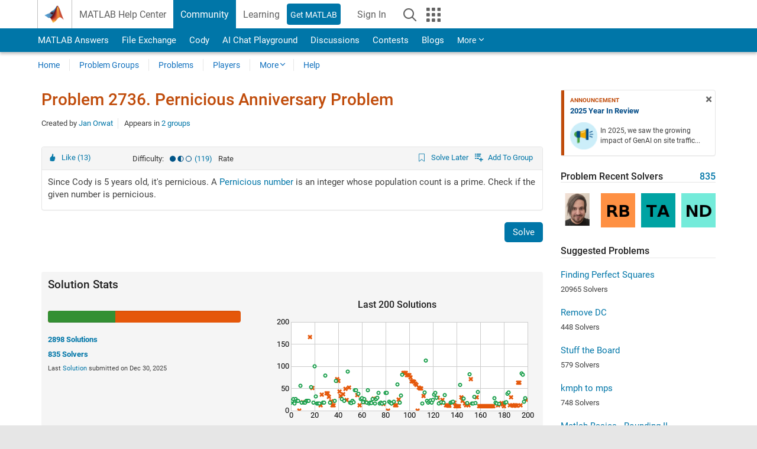

--- FILE ---
content_type: text/html; charset=utf-8
request_url: https://www.mathworks.com/matlabcentral/cody/problems/2736-pernicious-anniversary-problem
body_size: 19356
content:
<!DOCTYPE html>
<html lang="en">
<head>
<meta http-equiv="Content-Type" content="text/html; charset=utf-8">
<!-- Template Last Modified: 2025-12-16T14:01:54-05:00 --><meta charset="utf-8">
<meta name="viewport" content="width=device-width, initial-scale=1.0">
<link rel="icon" href="/etc.clientlibs/mathworks/clientlibs/customer-ui/templates/common/resources/images/favicon.20260125152344257.ico" type="image/x-icon">
<link rel='canonical' href='https://www.mathworks.com/matlabcentral/cody/problems/2736-pernicious-anniversary-problem'><meta http-equiv="X-UA-Compatible" content="IE=edge">
<script src="/etc.clientlibs/mathworks/clientlibs/customer-ui/components/webvitals.min.20260125152344257.js"></script><script src="/etc.clientlibs/mathworks/clientlibs/customer-ui/components/jquery.min.20260125152344257.js"></script><script src="/etc.clientlibs/mathworks/clientlibs/customer-ui/components/jquery-migrate.min.20260125152344257.js"></script><link rel="stylesheet" href="/etc.clientlibs/mathworks/clientlibs/customer-ui/templates/common/core.min.20260125152344257.css" type="text/css">
<link rel="stylesheet" href="/etc.clientlibs/mathworks/clientlibs/customer-ui/templates/common.min.20260125152344257.css" type="text/css">
<link rel="stylesheet" href="/etc.clientlibs/mathworks/clientlibs/customer-ui/templates/common/footer.min.20260125152344257.css" type="text/css">
<link rel="stylesheet" href="/etc.clientlibs/mathworks/clientlibs/customer-ui/templates/matlabcentral.min.20260125152344257.css" type="text/css">
<link rel="stylesheet" href="/etc.clientlibs/mathworks/clientlibs/customer-ui/templates/mathworks-aem.min.20260125152344257.css" type="text/css">
<link rel="stylesheet" href="/etc.clientlibs/mathworks/clientlibs/customer-ui/components/searchrefine.min.20260125152344257.css" type="text/css">
<link rel="stylesheet" href="/etc.clientlibs/mathworks/clientlibs/customer-ui/components/panel.min.20260125152344257.css" type="text/css">
<link rel="stylesheet" href="/etc.clientlibs/mathworks/clientlibs/customer-ui/components/card.min.20260125152344257.css" type="text/css">
<link rel="stylesheet" href="/etc.clientlibs/mathworks/clientlibs/customer-ui/templates/search.min.20260125152344257.css" type="text/css">
<link href="/etc.clientlibs/mathworks/clientlibs/customer-ui/templates/common/resources/fonts/roboto/roboto-latin-italic-300.20260125152344257.woff2" rel="preload" as="font" type="font/woff2" crossorigin>
<link href="/etc.clientlibs/mathworks/clientlibs/customer-ui/templates/common/resources/fonts/roboto/roboto-latin-italic-400.20260125152344257.woff2" rel="preload" as="font" type="font/woff2" crossorigin>
<link href="/etc.clientlibs/mathworks/clientlibs/customer-ui/templates/common/resources/fonts/roboto/roboto-latin-italic-500.20260125152344257.woff2" rel="preload" as="font" type="font/woff2" crossorigin>
<link href="/etc.clientlibs/mathworks/clientlibs/customer-ui/templates/common/resources/fonts/roboto/roboto-latin-italic-700.20260125152344257.woff2" rel="preload" as="font" type="font/woff2" crossorigin>
<link href="/etc.clientlibs/mathworks/clientlibs/customer-ui/templates/common/resources/fonts/roboto/roboto-latin-normal-300.20260125152344257.woff2" rel="preload" as="font" type="font/woff2" crossorigin>
<link href="/etc.clientlibs/mathworks/clientlibs/customer-ui/templates/common/resources/fonts/roboto/roboto-latin-normal-400.20260125152344257.woff2" rel="preload" as="font" type="font/woff2" crossorigin>
<link href="/etc.clientlibs/mathworks/clientlibs/customer-ui/templates/common/resources/fonts/roboto/roboto-latin-normal-500.20260125152344257.woff2" rel="preload" as="font" type="font/woff2" crossorigin>
<link href="/etc.clientlibs/mathworks/clientlibs/customer-ui/templates/common/resources/fonts/roboto/roboto-latin-normal-700.20260125152344257.woff2" rel="preload" as="font" type="font/woff2" crossorigin>
<link href="/etc.clientlibs/mathworks/clientlibs/customer-ui/templates/common/resources/fonts/mathworks.20260125152344257.woff" rel="preload" as="font" type="font/woff" crossorigin>
<script id="analyticsDigitalData">digitalData = {
 "pageInstanceID" : document.title,
 "page" : {
   "pageInfo" : {
     "pageID" : window.location.pathname.replace(/\/$/, '').replace(/\.(\w)+$/, ''),
     "destinationURL" : window.location.href
   },
   "category" : {
     "primaryCategory" : "matlabcentral",
     "subCategory1" : "matlabcentral/cody",
     "subCategory2" : ""
   },
   "attributes" : {
        "descriptonCode" : "Cody_2736",
        "category" : ["oeis", "sequences", "cody5", "easy"]
    }
 },
 "product" : [ {
   "productInfo" : { }
 } ],
 "component" : [ ],
 "events" : [ ],
 "user": [ ]
};
</script><script>(function(g,b,d,f){(function(a,c,d){if(a){var e=b.createElement("style");e.id=c;e.innerHTML=d;a.appendChild(e)}})(b.getElementsByTagName("head")[0],"at-body-style",d);setTimeout(function(){var a=b.getElementsByTagName("head")[0];if(a){var c=b.getElementById("at-body-style");c&&a.removeChild(c)}},f)})(window,document,"[class*='personalization-container']:not([id^='web-application']) {opacity: 0 !important}",1E3);</script><script src="//assets.adobedtm.com/d0cc0600946eb3957f703b9fe43c3590597a8c2c/satelliteLib-e8d23c2e444abadc572df06537e2def59c01db09.js" async></script><title>Pernicious Anniversary Problem - MATLAB Cody - MATLAB Central
</title>
<meta name="csrf-param" content="authenticity_token" />
<meta name="csrf-token" content="3SY_DASHIq8dgthg8kEPk8qFlzLrLhWB0aycSlixrddkiBlpkhv5Yj7UPKc3V5olgy-4lZqf7XsWfKwhdxtWHg" />

<script src="/matlabcentral/cody/assets/application-e1c461e03b8855e0c99756dae8ef52ad07674842c63fd680583b8021353e7c74.js"></script>
<link rel="stylesheet" href="/matlabcentral/cody/assets/application-ecd54d68997a0d05c7926fd225b1501924212bdc8fdcaf2a1b85c1bdcc924ebe.css" />

<script src = "/matlabcentral/jscript/announcements_v1.js" data-app-name ="Cody"></script>
<script src = "https://www.mathworks.com/matlabcentral/jscript/profile_card_v1.3.js" data-app-name="cody"></script>
<script src="/matlabcentral/jscript/community-typeahead-v2.js"></script>


<script src="/etc.clientlibs/mathworks/clientlibs/customer-ui/templates/mathworks-aem.min.20250219212258303.js"></script>
<script src="/etc.clientlibs/mathworks/clientlibs/customer-ui/templates/search.min.20250219212258303.js"></script>
<script src="/etc.clientlibs/mathworks/clientlibs/customer-ui/templates/search.min.20251107164749142.css"></script>

<script>
   document.addEventListener('DOMContentLoaded', function(){
     const possibleSelectors = ['#query', '#cody_in_page_search_problems'];
     possibleSelectors.forEach(selector => {
        const inputElement = document.querySelector(selector);
        if (inputElement) {
          const customElement = document.createElement('community-typeahead');
          customElement.setAttribute('input-selector', selector);
          customElement.setAttribute('quick-links', '[]');
          customElement.setAttribute('app', 'cody');
          customElement.setAttribute('env', "prod");
          customElement.setAttribute('site-language', 'en');
          customElement.setAttribute('blank-state', 'true');
          document.body.appendChild(customElement);
        }
     });
  });
</script>

<script type="text/javascript">
  // makerzone callout javascript
  $(document).ready(function() {
    $(".random_callout").each(function() {
      var callouts = $(this).find(".panel");
      callouts.hide().eq(Math.floor((Math.random()*callouts.length))).show();
    });

    $("a.disabled").on("click",function(event){
	event.preventDefault();
    });

  });
</script>
<script>
//visual indicator for spam moderation pending contents for moderators
</script>


                              <script>!function(a){var e="https://s.go-mpulse.net/boomerang/",t="addEventListener";if("False"=="True")a.BOOMR_config=a.BOOMR_config||{},a.BOOMR_config.PageParams=a.BOOMR_config.PageParams||{},a.BOOMR_config.PageParams.pci=!0,e="https://s2.go-mpulse.net/boomerang/";if(window.BOOMR_API_key="LERXA-6VNES-W6PXS-U8C7F-BXSZH",function(){function n(e){a.BOOMR_onload=e&&e.timeStamp||(new Date).getTime()}if(!a.BOOMR||!a.BOOMR.version&&!a.BOOMR.snippetExecuted){a.BOOMR=a.BOOMR||{},a.BOOMR.snippetExecuted=!0;var i,_,o,r=document.createElement("iframe");if(a[t])a[t]("load",n,!1);else if(a.attachEvent)a.attachEvent("onload",n);r.src="javascript:void(0)",r.title="",r.role="presentation",(r.frameElement||r).style.cssText="width:0;height:0;border:0;display:none;",o=document.getElementsByTagName("script")[0],o.parentNode.insertBefore(r,o);try{_=r.contentWindow.document}catch(O){i=document.domain,r.src="javascript:var d=document.open();d.domain='"+i+"';void(0);",_=r.contentWindow.document}_.open()._l=function(){var a=this.createElement("script");if(i)this.domain=i;a.id="boomr-if-as",a.src=e+"LERXA-6VNES-W6PXS-U8C7F-BXSZH",BOOMR_lstart=(new Date).getTime(),this.body.appendChild(a)},_.write("<bo"+'dy onload="document._l();">'),_.close()}}(),"".length>0)if(a&&"performance"in a&&a.performance&&"function"==typeof a.performance.setResourceTimingBufferSize)a.performance.setResourceTimingBufferSize();!function(){if(BOOMR=a.BOOMR||{},BOOMR.plugins=BOOMR.plugins||{},!BOOMR.plugins.AK){var e=""=="true"?1:0,t="",n="clowx6ixgyuxa2l6sn4q-f-c41cb6ccf-clientnsv4-s.akamaihd.net",i="false"=="true"?2:1,_={"ak.v":"39","ak.cp":"1460359","ak.ai":parseInt("195948",10),"ak.ol":"0","ak.cr":8,"ak.ipv":4,"ak.proto":"h2","ak.rid":"3f482083","ak.r":47369,"ak.a2":e,"ak.m":"x","ak.n":"essl","ak.bpcip":"18.221.107.0","ak.cport":54334,"ak.gh":"23.208.24.109","ak.quicv":"","ak.tlsv":"tls1.3","ak.0rtt":"","ak.0rtt.ed":"","ak.csrc":"-","ak.acc":"","ak.t":"1769902969","ak.ak":"hOBiQwZUYzCg5VSAfCLimQ==ggQyNG1HIAFDYc820O7pQ+oRPlHbKikG+Ls654c+d2LI0AruQ3LSBkhPVuOjdQaXJiem2Nxoutd/[base64]/7YRAmGdUxHMAXSp7e9ewXlgFlTxhQq6b89m/BUC9UXCgLmzPNggiAofaFPRR619y7Sw/VJ9f+8ziXNlR0QWXC6kA=","ak.pv":"296","ak.dpoabenc":"","ak.tf":i};if(""!==t)_["ak.ruds"]=t;var o={i:!1,av:function(e){var t="http.initiator";if(e&&(!e[t]||"spa_hard"===e[t]))_["ak.feo"]=void 0!==a.aFeoApplied?1:0,BOOMR.addVar(_)},rv:function(){var a=["ak.bpcip","ak.cport","ak.cr","ak.csrc","ak.gh","ak.ipv","ak.m","ak.n","ak.ol","ak.proto","ak.quicv","ak.tlsv","ak.0rtt","ak.0rtt.ed","ak.r","ak.acc","ak.t","ak.tf"];BOOMR.removeVar(a)}};BOOMR.plugins.AK={akVars:_,akDNSPreFetchDomain:n,init:function(){if(!o.i){var a=BOOMR.subscribe;a("before_beacon",o.av,null,null),a("onbeacon",o.rv,null,null),o.i=!0}return this},is_complete:function(){return!0}}}}()}(window);</script></head>
<body class="-is_bootstrap3
		   
		   templateservice
		  
		  
		  
 		  
		  -has_usernav
		  -is_full_header
		  
		  " data-cid="mktg">

	<a class="skip_link sr-only" href="#skip_link_anchor" tabindex="1">Skip to content</a>

	
	


	<div class="sticky-top" id="sticky_container">
		

	<header class="-has_matrix
					 -has_mwa
					 -has_store
					 -has_topnav
					 -has_subnav
					 -has_slidingnav"><nav class="navbar navbar-expand-lg" aria-label="Main navigation"><div class="container-fluid container-lg">
				<div class="d-lg-flex flex-row align-items-center" id="header_content_container">
					<a href="/?s_tid=user_nav_logo" class="navbar-brand d-inline-flex">
						
						<img src="/etc.clientlibs/mathworks/clientlibs/customer-ui/templates/common/resources/images/mathworks-logo-membrane.20260125152344257.svg" class="mw_logo" alt="MathWorks" width="34" height="30"></a>

					<div class="sectionHead sectionhead containsResourceName resourceClass-sectionhead">


	<p class="d-inline-flex d-lg-none h1">
		<a href="/matlabcentral/cody/" class="add_cursor_pointer">Cody</a>
		
</p>	




</div>


					<div class="d-flex d-lg-none" id="global_mobile_actuator_container_search">
						<button class="navbar-toggler btn collapsed" id="global_search_mobile_actuator" type="button" data-toggle="collapse" data-bs-toggle="collapse" data-target="#global_search_mobile" data-bs-target="#global_search_mobile" aria-controls="global_search_mobile" aria-expanded="false" aria-label="Toggle Search">
							<span class="icon-search"></span>
						</button>
					</div>
					<div class="navbar-collapse collapse" id="global_search_mobile">
						<div id="global_search_mobile_placeholder"></div>
						<div id="global_search_container">
							<div class="sectionHeadSearchBox sectionheadsearchbox containsResourceName resourceClass-sectionheadsearchbox">

	

	
		
    
<script src="/etc.clientlibs/mathworks/clientlibs/customer-ui/components/sectionheadsearchbox/bs5.min.20260125152344257.js"></script><link rel="stylesheet" href="/etc.clientlibs/mathworks/clientlibs/customer-ui/components/typeahead.min.20260125152344257.css" type="text/css">
<form name="search" id="site_search" class="site_search" action="/matlabcentral/cody/problems" method="get">
			<div class="input-group dropdown">
				<label id="search-mathworks" class="visually-hidden" for="query">Search Cody Problems</label>
				<input type="hidden" name="c[]" id="site_search_collection" value="cody_problem" disabled><input type="search" name="term" id="query" class="form-control conjoined_search" aria-autocomplete="list" autocomplete="off" role="combobox" aria-controls="search_suggestions" aria-haspopup="listbox" aria-expanded="true" aria-activedescendant placeholder="Search Cody Problems" data-site-domain="www" data-site-language="en" data-typeahead-proxy-url="https://services.mathworks.com/typeahead" data-typeahead-result-count="10" data-label-suggestions="Suggestions" data-label-see-all-results="See all results" aria-labelledby="search-mathworks" aria-owns="sectionHeadSearchDropdown"><button class="btn btn_color_blue btn-outline dropdown-toggle" type="button" data-toggle="dropdown" data-bs-toggle="dropdown" aria-expanded="false" id="site_search_selector">Cody Problems</button>
				<ul class="dropdown-menu dropdown-menu-end" id="sectionHeadSearchDropdown">
<li><a class="dropdown-item" href="#" data-placeholder="Search Help Center" data-collection="support" data-action="https://www.mathworks.com/support/search.html" data-parameter="q">Help Center</a></li>
					
						<li style="display:none;"><a class="dropdown-item" href="#" data-placeholder="Search Cody Problems" data-collection="cody_problem" data-action="https://www.mathworks.com/matlabcentral/cody/problems" data-parameter="term">Cody Problems</a></li>
					
					<li><a class="dropdown-item" href="#" data-placeholder="Search MathWorks.com" data-collection="entire_site" data-action="https://www.mathworks.com/search.html" data-parameter="q">MathWorks</a></li>
				</ul>
<button type="submit" id="searchbutton" class="btn btn_color_blue btn-outline icon-search" aria-label="Search"></button>
			</div>
		</form>
	

	

</div>

						</div>
					</div>


					<div class="d-flex d-lg-none" id="global_mobile_actuator_container_navigation">
						<button class="navbar-toggler collapsed btn" id="global_navigation_mobile_actuator" type="button" data-toggle="collapse" data-bs-toggle="collapse" data-target="#global_navigation" data-bs-target="#global_navigation" aria-controls="global_navigation" aria-expanded="false" aria-label="Toggle Main Navigation">
							<span class="icon-menu-full"></span>
						</button>
					</div>
					<div class="collapse navbar-collapse" id="global_navigation">
						
						<div class="topNavigation topnavigation containsResourceName resourceClass-topnavigation">



	<ul class="navbar-nav flex-grow-1 align-items-lg-center mb-0">
<li class="nav-item dropdown" id="globalnav_item_helpcenter">
				
	
	
	

	

	<a href="/help/?s_tid=user_nav_help" class="nav-link ">

		

		
			
			MATLAB Help Center</a>

		
		
	

				
			</li>
		
			<li class="nav-item dropdown" id="globalnav_item_community">
				
	
	
	

	

	<a href="/matlabcentral/?s_tid=user_nav_community" class="nav-link active ">

		

		
			
			Community</a>

		
		
	

				
			</li>
		
			<li class="nav-item dropdown" id="globalnav_item_learning">
				
	
	
	

	

	<a href="https://matlabacademy.mathworks.com/?s_tid=user_nav_learning" class="nav-link ">

		

		
			
			Learning</a>

		
		
	

				
			</li>
		

		
		<li class="nav-item  -alignment_lg_end" id="globalnav_item_matlab">
			
			

			
	
	
	

	

	<a href="https://login.mathworks.com/embedded-login/landing.html?cid=getmatlab&amp;s_tid=user_nav_getml" style="display:none !important;" class="not-logged-in btn btn_color_blue d-block d-lg-inline-flex ">

		

		
			
			Get MATLAB</a>

		
		
	

			
	
	
	

	

	<a href="https://login.mathworks.com/embedded-login/landing.html?cid=getmatlab&amp;s_tid=user_nav_getml" style="display:none !important;" class="logged-in btn btn_color_blue d-block d-lg-inline-flex ">

		

		
			
			MATLAB</a>

		
		
	


		</li>

		
		
			<li class="nav-item dropdown -alignment_lg_end" id="globalnav_item_mwa">
				<a href="#" class="nav-link headernav_login mwa-nav_login" id="mwanav_item_login" style="display: none;" aria-label="Sign In to Your MathWorks Account">
					Sign In
				</a>

				<a href="#" class="nav-link headernav_logout dropdown-toggle" id="mwanav_actuator" role="button" data-toggle="dropdown" data-bs-toggle="dropdown" aria-expanded="false" style="display: none;" title="Access your MathWorks Account">
					<span class="mwanav_avatar mwa_image_drop_down"></span>
					<span class="mobile_account_name visually_hidden_xxl visually_hidden_xl visually_hidden_lg hidden-md hidden-lg"></span>
				</a>
				<ul class="dropdown-menu dropdown-menu-lg-end" id="mwanav_dropdown_menu">
<li id="mwanav_item_account"><a class="mwa-account dropdown-item">My Account</a></li>
					<li id="mwanav_item_community"><a class="mwa-community-profile dropdown-item">My Community Profile</a></li>
					<li id="mwanav_item_associate"><a class="mwa-link-license dropdown-item">Link License</a></li>
					<li><hr class="dropdown-divider"></li>
					<li id="mwanav_item_logout"><a class="mwa-logout dropdown-item">Sign Out</a></li>
				</ul>
</li>
		

		

		

		<li class="nav-item d-block d-lg-none" id="globalnav_item_mobile_cta_support">
			
	
	
	

	

	<a href="/support/contact_us.html" id="mobile_cta_support" class="nav-link ">

		

		
			<span class="icon-phone"></span>
			Contact MathWorks Support</a>

		
		
	

		</li>

		<li class="nav-item d-block d-lg-none" id="globalnav_item_mobile_cta_corporate">
			
	
	
	

	

	<a href="/" id="mobile_cta_corporate" class="nav-link ">

		

		
			<span class="icon-membrane"></span>
			Visit mathworks.com</a>

		
		
	

		</li>

		<li class="nav-item dropdown d-none d-lg-block -alignment_lg_end" id="globalnav_item_search">
			<a href="#" class="nav-link dropdown-toggle" role="button" data-toggle="dropdown" data-bs-toggle="dropdown" aria-expanded="false" aria-label="Search"><span class="icon-search"></span></a>
			<div class="dropdown-menu">
				<div class="container-lg">
					<div class="row align-items-center">
						
						
							<div class="col">
								<div id="global_search_desktop_placeholder"></div>
							</div>
						
					</div>
				</div>
			</div>
		</li>

		<li class="nav-item d-none d-lg-block -alignment_lg_end" id="globalnav_item_matrix">
			<mw-matrix lang="en" tier="DOTCOM" env="prod" bsversion="bs5" class="nav-link" host="https://www.mathworks.com"></mw-matrix>
</li>
	</ul>
</div>

					</div>
				</div>

				
			</div>
		</nav></header><div class="subnav" id="subnav">
			<div class="subnav_container">
				<div class="container-fluid container-lg">
					<div class="row">
						<div class="col-12">
							<div class="slidingNav slidingnav containsResourceName resourceClass-slidingnav">

<div id="sliding_nav" class="splide" data-item-per-page="8">
	<div class="splide__track">
		<ul class="splide__list">
<li id="mlcsubnav_answers" class="splide__slide  mlcsubnav_answers">
						
	
	
	

	

	<a href="/matlabcentral/answers/index/?s_tid=gn_mlc_an" class=" ">

		

		
			
			MATLAB Answers</a>

		
		
	

					</li>
				
				
			
				
					<li id="mlcsubnav_fx" class="splide__slide  mlcsubnav_fx">
						
	
	
	

	

	<a href="/matlabcentral/fileexchange/?s_tid=gn_mlc_fx_files" class=" ">

		

		
			
			File Exchange</a>

		
		
	

					</li>
				
				
			
				
					<li id="mlcsubnav_cody" class="splide__slide active mlcsubnav_cody">
						
	
	
	

	

	<a href="/matlabcentral/cody/?s_tid=gn_mlc_cody" class=" ">

		

		
			
			Cody</a>

		
		
	

					</li>
				
				
			
				
					<li id="mlcsubnav_playground" class="splide__slide  mlcsubnav_playground">
						
	
	
	

	

	<a href="/matlabcentral/playground?s_tid=gn_mlc_playground" class=" ">

		

		
			
			AI Chat Playground</a>

		
		
	

					</li>
				
				
			
				
					<li id="mlcsubnav_discussions" class="splide__slide  mlcsubnav_discussions">
						
	
	
	

	

	<a href="/matlabcentral/discussions?s_tid=gn_mlc_disc" class=" ">

		

		
			
			Discussions</a>

		
		
	

					</li>
				
				
			
				
					<li id="mlcsubnav_contests" class="splide__slide  mlcsubnav_contests">
						
	
	
	

	

	<a href="/matlabcentral/contests.html?s_tid=gn_mlc_contests" class=" ">

		

		
			
			Contests</a>

		
		
	

					</li>
				
				
			
				
					<li id="mlcsubnav_blogs" class="splide__slide  mlcsubnav_blogs">
						
	
	
	

	

	<a href="https://blogs.mathworks.com/?s_tid=gn_mlc_blg" class=" ">

		

		
			
			Blogs</a>

		
		
	

					</li>
				
				
			
				
				<li id="mlcsubnav_more" class="splide__slide dropdown mlcsubnav_more">
					<a href="#" class="dropdown-toggle" data-toggle="dropdown" data-bs-toggle="dropdown" role="button" aria-haspopup="true" aria-expanded="false">More<span class="caret"></span></a>
					<ul class="dropdown-menu">
<li class=" ">
								
	
	
	

	

	<a href="/matlabcentral/content/communities.html?s_tid=gn_mlc_tbc_dl" class="dropdown-item ">

		

		
			
			Communities</a>

		
		
	

								
							</li>
							
						
							<li class=" ">
								
	
	
	

	

	<a href="/matlabcentral/community/onramps/mlc_treasure_hunt?s_tid=gn_mlc_hunt" class="dropdown-item ">

		

		
			
			Treasure Hunt</a>

		
		
	

								
							</li>
							
						
							<li class=" ">
								
	
	
	

	

	<a href="/matlabcentral/profile/authors/search?s_tid=gn_mlc_people" class="dropdown-item ">

		

		
			
			People</a>

		
		
	

								
							</li>
							
						
							<li class=" ">
								
	
	
	

	

	<a href="/matlabcentral/content/community-advisors.html?s_tid=gn_mlc_cab" class="dropdown-item ">

		

		
			
			Community Advisors</a>

		
		
	

								
							</li>
							
						
							<li class=" ">
								
	
	
	

	

	<a href="/matlabcentral/profile/badges/all?s_tid=gn_mlc_bdgs" class="dropdown-item ">

		

		
			
			Virtual Badges</a>

		
		
	

								
							</li>
							
						
							<li class=" ">
								
	
	
	

	

	<a href="/matlabcentral/content/about.html?s_tid=gn_mlc_about" class="dropdown-item ">

		

		
			
			About</a>

		
		
	

								
							</li>
							
						
					</ul>
</li>
			
		</ul>
</div>
</div>
<div>
	<div class="cq-placeholder" data-emptytext="Sliding Navigation"></div>
</div>

    
<link rel="stylesheet" href="/etc.clientlibs/mathworks/clientlibs/customer-ui/components/splide.min.20260125152344257.css" type="text/css">
<link rel="stylesheet" href="/etc.clientlibs/mathworks/clientlibs/customer-ui/components/slidingnav.min.20260125152344257.css" type="text/css">
<script src="/etc.clientlibs/mathworks/clientlibs/customer-ui/components/splide.min.20260125152344257.js"></script><script src="/etc.clientlibs/mathworks/clientlibs/customer-ui/components/slidingnav.min.20260125152344257.js"></script>
</div>

						</div>
					</div>
				</div>
			</div>
		</div>
		

	
	<div class="localnav" id="localnav">
		<div class="localnav_container">
			<div class="container-fluid container-lg">
				<div class="row">
					<div class="col-12">
						<nav class="navbar navbar-expand-lg" aria-label="Local Navigation"><button class="navbar-toggler" type="button" id="localnav_actuator" data-toggle="collapse" data-bs-toggle="collapse" data-target="#local_navigation" data-bs-target="#local_navigation" aria-controls="localnav" aria-expanded="false" aria-label="Toggle navigation"><span class="icon-kebab"></span></button>
							<div class="collapse navbar-collapse" id="local_navigation">
								<div class="localNavigation localnav containsResourceName resourceClass-localnav">



	
	<ul class="navbar-nav" id="localnav_navbar">
 <li class="nav-item" id="cody_home_list"><a href="/matlabcentral/cody/" class="nav-link">Home</a></li> <li class="nav-item" id="cody_groups_list"><a href="/matlabcentral/cody/groups" class="nav-link">Problem Groups</a></li> <li class="nav-item" id="cody_problems_list"><a href="/matlabcentral/cody/problems" class="nav-link">Problems</a></li> <li class="nav-item" id="nav_players_list"><a href="/matlabcentral/cody/players" class="nav-link">Players</a></li> <li class="nav-item dropdown"><a href="" class="nav-link dropdown-toggle" role="button" data-toggle="dropdown" data-bs-toggle="dropdown" aria-expanded="false">More</a><ul class="dropdown-menu"><li id="nav_solution_list"><a href="/matlabcentral/cody/solutions" class="dropdown-item">Solutions</a></li><li id="cody_recent_activitiy_id"><a href="/matlabcentral/cody/activities" class="dropdown-item">Recent Activity</a></li></ul></li> <li class="nav-item" id="nav_about_cody"><a href="https://www.mathworks.com/matlabcentral/content/cody/about.html" class="nav-link">Help</a></li>
</ul>
</div>

							</div>
						</nav>
</div>
				</div>
			</div>
		</div>
	</div>



	</div>





	
		

		
			
			
			
				<div class="content_container" id="content_container">
					
					<main id="skip_link_anchor" tabindex="-1"><section><div class="mainParsys parsys containsResourceName resourceClass-parsys">
<div class="cssjs containsResourceName section resourceClass-cssjs">






<style>
body:not(.-has_usernav,.-has_corporatenav){}body:not(.-has_usernav,.-has_corporatenav) .typeahead_container.dropdown-menu{margin-top:11px;border-radius:0 0 4px 4px}body:not(.-has_usernav,.-has_corporatenav).typeahead_modal .header{position:relative;z-index:1035}body:not(.-has_usernav,.-has_corporatenav).typeahead_modal .modal-backdrop{z-index:1034}body:not(.-has_usernav,.-has_corporatenav).typeahead_modal .search .input-group.active_typeahead{z-index:1037}body:not(.-has_usernav,.-has_corporatenav)#responsive_offcanvas.modal-open.typeahead_modal{padding-right:0!important;overflow-y:scroll}body:not(.-has_usernav,.-has_corporatenav)#responsive_offcanvas.modal-open.typeahead_modal .row-offcanvas{height:calc(100vh - 98px);overflow:hidden}@media (max-width:767px){body:not(.-has_usernav,.-has_corporatenav){}body:not(.-has_usernav,.-has_corporatenav).modal-open.typeahead_modal{padding-right:0!important;overflow-y:hidden}body:not(.-has_usernav,.-has_corporatenav).modal-open.typeahead_modal .typeahead_container.dropdown-menu{padding-left:15px;margin-top:0;border:none;border-radius:0}body:not(.-has_usernav,.-has_corporatenav).modal-open.typeahead_modal .section_header .typeahead_container.dropdown-menu{width:calc(100vw - (100vw - 100%))!important;height:calc(100vh - 98px)!important;margin-left:-15px}body:not(.-has_usernav,.-has_corporatenav).modal-open.typeahead_modal .content_container .typeahead_container.dropdown-menu{width:100vw!important;margin-top:9px;margin-left:-15px}body:not(.-has_usernav,.-has_corporatenav)#responsive_offcanvas.modal-open.typeahead_modal #search_scope_support .input-group{position:initial}body:not(.-has_usernav,.-has_corporatenav)#responsive_offcanvas.modal-open.typeahead_modal{overflow-y:scroll}body:not(.-has_usernav,.-has_corporatenav)#responsive_offcanvas.modal-open.typeahead_modal .section_header .typeahead_container.dropdown-menu{margin-left:0}}body:not(.-has_usernav,.-has_corporatenav) .typeahead_container{max-height:calc(100vh - 46px - 52px - 20px);overflow-y:auto}body:not(.-has_usernav,.-has_corporatenav) .typeahead_container dl{width:100%;margin-bottom:26px;float:left;position:relative}body:not(.-has_usernav,.-has_corporatenav) .typeahead_container dt{width:90px;float:left;color:#c04c0b;font-weight:bold;position:absolute}body:not(.-has_usernav,.-has_corporatenav) .typeahead_container dd{width:calc(100% - 101px);max-height:270px;padding:0;margin:0 0 0 101px;float:left;overflow-y:auto}body:not(.-has_usernav,.-has_corporatenav) .typeahead_container dd ul.list-unstyled>li{margin-bottom:10px}body:not(.-has_usernav,.-has_corporatenav) .typeahead_container *{font-size:14px;line-height:1.25}body:not(.-has_usernav,.-has_corporatenav) .typeahead_container :last-child{margin-bottom:0!important}body:not(.-has_usernav,.-has_corporatenav) .typeahead_container a:not(.see_all_results){padding-right:30px;color:#212121!important;display:block;text-decoration:none!important;transition:background-color 0.3s ease}body:not(.-has_usernav,.-has_corporatenav) .typeahead_container a:not(.see_all_results):hover{background-color:#f5f5f5}body:not(.-has_usernav,.-has_corporatenav) .typeahead_container a:not(.see_all_results):active{background-color:#e6e6e6}body:not(.-has_usernav,.-has_corporatenav) .typeahead_container a.see_all_results{overflow:hidden;position:relative}body:not(.-has_usernav,.-has_corporatenav) .typeahead_container li.selected-suggestion,body:not(.-has_usernav,.-has_corporatenav) .typeahead_container li.selected-suggestion a{background-color:#f5f5f5}body:not(.-has_usernav,.-has_corporatenav) .typeahead_container li.suggestion{width:auto;padding:0;color:inherit;cursor:default;float:none;line-height:inherit}body:not(.-has_usernav,.-has_corporatenav) .typeahead_container .suggestion_summary{width:100%;display:block;overflow:hidden;text-overflow:ellipsis;white-space:nowrap}body:not(.-has_usernav,.-has_corporatenav) .typeahead_container .suggestion_highlight{color:#212121;font-weight:bold}body:not(.-has_usernav,.-has_corporatenav) .typeahead_container .suggestion_product{color:#616161;display:block}body:not(.-has_usernav,.-has_corporatenav) .typeahead_container dl.typeahead_suggestions dt{padding-top:5px}body:not(.-has_usernav,.-has_corporatenav) .typeahead_container dl.typeahead_suggestions dd ul.list-unstyled>li{margin-bottom:0}body:not(.-has_usernav,.-has_corporatenav) .typeahead_container dl.typeahead_suggestions a{padding-top:5px;padding-bottom:5px}body:not(.-has_usernav,.-has_corporatenav) .typeahead_container.typeahead_type_grouped{margin-left:-100px;padding:20px 0 20px 10px}body:not(.-has_usernav,.-has_corporatenav) .typeahead_container.typeahead_type_basic{padding:15px 0}body:not(.-has_usernav,.-has_corporatenav) .typeahead_container.typeahead_type_basic dl{float:none}body:not(.-has_usernav,.-has_corporatenav) .typeahead_container.typeahead_type_basic dt{display:none}body:not(.-has_usernav,.-has_corporatenav) .typeahead_container.typeahead_type_basic dd{width:100%;max-height:none;margin-left:0;float:none;overflow-y:visible}body:not(.-has_usernav,.-has_corporatenav) .typeahead_container.typeahead_type_basic a{padding-left:10px}body:not(.-has_usernav,.-has_corporatenav) .typeahead_container.typeahead_option_remove_suggestions li{padding-right:65px;position:relative}body:not(.-has_usernav,.-has_corporatenav) .typeahead_container.typeahead_option_remove_suggestions li:hover{background-color:#f5f5f5}body:not(.-has_usernav,.-has_corporatenav) .typeahead_container.typeahead_option_remove_suggestions li.more_suggestions:hover{background-color:transparent}body:not(.-has_usernav,.-has_corporatenav) .typeahead_container.typeahead_option_remove_suggestions a{padding-right:0;margin-right:30px}body:not(.-has_usernav,.-has_corporatenav) .typeahead_container.typeahead_option_remove_suggestions a:hover{background-color:transparent}body:not(.-has_usernav,.-has_corporatenav) .typeahead_container.typeahead_option_remove_suggestions a.remove_suggestion{margin-right:15px;color:#616161!important;display:inline-block;float:right;font-size:13px;position:absolute;top:50%;right:0;text-align:right;transform:translateY(-50%)}body:not(.-has_usernav,.-has_corporatenav) .typeahead_container.typeahead_option_remove_suggestions a.remove_suggestion:focus,body:not(.-has_usernav,.-has_corporatenav) .typeahead_container.typeahead_option_remove_suggestions a.remove_suggestion:hover{color:#0076a8!important;text-decoration:underline!important}body:not(.-has_usernav,.-has_corporatenav) .typeahead_container.typeahead_option_remove_suggestions li.selected-suggestion{background-color:#f5f5f5}body:not(.-has_usernav,.-has_corporatenav) .typeahead_container.typeahead_option_remove_suggestions li.selected-suggestion a{background-color:transparent}@media (min-width:768px) and (max-width:991px){body:not(.-has_usernav,.-has_corporatenav) .typeahead_container dd ul.list-unstyled>li{margin-bottom:15px}body:not(.-has_usernav,.-has_corporatenav) .typeahead_container a:not(.icon-chevron){padding-right:20px}body:not(.-has_usernav,.-has_corporatenav) .typeahead_container dl.typeahead_suggestions dd ul.list-unstyled>li{margin-bottom:5px}body:not(.-has_usernav,.-has_corporatenav) .typeahead_container.typeahead_option_remove_suggestions a{padding-right:0}}@media (max-width:767px){body:not(.-has_usernav,.-has_corporatenav) .typeahead_container dl{margin-bottom:20px;float:none}body:not(.-has_usernav,.-has_corporatenav) .typeahead_container dt{width:100%;margin-bottom:15px;float:none;position:relative}body:not(.-has_usernav,.-has_corporatenav) .typeahead_container dd{width:100%;margin-left:0;float:none}body:not(.-has_usernav,.-has_corporatenav) .typeahead_container dd ul.list-unstyled>li{margin-bottom:15px}body:not(.-has_usernav,.-has_corporatenav) .typeahead_container a:not(.icon-chevron){padding-right:26px}body:not(.-has_usernav,.-has_corporatenav) .typeahead_container dl.typeahead_suggestions dd ul.list-unstyled>li{margin-bottom:5px}body:not(.-has_usernav,.-has_corporatenav) .typeahead_container.typeahead_type_grouped{padding:8px 0;margin-left:0}body:not(.-has_usernav,.-has_corporatenav) .typeahead_container.typeahead_type_grouped dt{padding-left:11px}body:not(.-has_usernav,.-has_corporatenav) .typeahead_container.typeahead_type_grouped a:not(.icon-chevron){padding-left:11px}body:not(.-has_usernav,.-has_corporatenav) .typeahead_container.typeahead_type_grouped a.icon-chevron{margin-left:11px}body:not(.-has_usernav,.-has_corporatenav) .typeahead_container.typeahead_type_basic{padding:3px 0}body:not(.-has_usernav,.-has_corporatenav) .typeahead_container.typeahead_option_remove_suggestions a{padding-right:0}}body:not(.-has_usernav,.-has_corporatenav) #suggestions.typeahead_v2{margin-top:11px;border:1px solid rgba(0,0,0,0.15);border-radius:0 0 4px 4px;box-shadow:0 6px 12px rgba(0,0,0,0.175)}body:not(.-has_usernav,.-has_corporatenav) #suggestions.typeahead_v2 .typeahead_container.typeahead_type_grouped{margin-left:0;overflow-x:hidden}@media (min-width:768px){body:not(.-has_usernav,.-has_corporatenav) #suggestions.typeahead_v2{margin-left:-100px}}@media (max-width:767px){body:not(.-has_usernav,.-has_corporatenav) #suggestions.typeahead_v2{width:calc(100% - 54px - 15px)!important;margin:0}}
</style>
</div>
<div class="targetcontainer containsResourceName resourceClass-targetcontainer section">



<div class="personalization-container " id="web-application-body-container">
	<div>
<div class="targetContent parsys containsResourceName resourceClass-parsys"><div class="container">
  <div class="row">
    <div class="col-xs-12 col-md-8 col-lg-9">
      <div><div id="mainbody">
	<h1 id='problem_title' class="add_font_color_emphasize">Problem 2736. Pernicious Anniversary Problem</h1>
	<div class="row">
		<div class="col-xs-12 add_margin_10">
			<div class="author-info small add_margin_5 pull-left">
				<ul class="list-inline">
					<li>Created by <a title="Score: 23356, Badges: 38" style="color: #0076a8; text-decoration: none;" class="author_inline notification-link" data-locale-id="en" href="/matlabcentral/cody/players/4345310">Jan Orwat</a></li>
					<li class="add_list_separator_left"><span class="part_of"></span><a href="#" class="group_text" data-toggle="modal" data-target="#standards_doc_modal_02"></a></li>
				</ul>

			</div>
			<!-- Modal -->
<div class="modal fade" id="standards_doc_modal_02" tabindex="-1" role="dialog" aria-labelledby="standards_doc_modal_02_label">
  <div class="modal-dialog" role="document">
    <div class="modal-content">
      <div class="modal-header">
        <button type="button" class="close" data-dismiss="modal" aria-label="Close"><span aria-hidden="true">&times;</span></button>
        <h4 class="modal-title add_margin_0" id="standards_doc_modal_02_label"></h4>
      </div>
      <div class="modal-body group_problem_metadata">
      </div>
    </div>
  </div>
</div>

			<div class="detail_controls small add_margin_5 pull-right pull_left_xs">
        <ul class="list-unstyled list-inline add_margin_0">
				</ul>
			</div>
		</div>
	</div>
</div>

<script type="text/javascript">
	var problem = $.problemAppearInGroups();
	var text = "Appears in ";
	var title = "By solving this problem, you will make progress in the following group(s)"
	var groups_path = "/matlabcentral/cody/groups"
	problem.appearsIn(2736, 1, text, title, groups_path);
</script>


<div class="panel panel-default add_margin_20">
    <div class='panel-heading'>
  <div class='row small'>
    <div class="col-xs-2 col-md-2">
      <div class="like add_margin_0 pull-left">
        <div id="problem_2736_like_comment_widget_div">
	<div class="like-unlike-comment add_margin_0">
		<div class="row">
			<div class="col-xs-12">
				<div class="pull-left">
					<div id="problem_2736_like_link_div" class="like-unlike">
    <a class="icon-16 icon-like" disable_with="Liking..." id="problem_2736_like_link" data-remote="true" rel="nofollow" data-method="post" href="/matlabcentral/cody/problems/2736-pernicious-anniversary-problem/likes"><span class='hidden-xs'>Like (13)</span></a>

</div>

				</div>
			</div>
		</div>
	</div>
</div>

      </div>
    </div>

    <div class="col-xs-6 col-md-6">
      <div class="add_margin_0 pull-left">
        <div id=problem_2736_difficulty_component>

        </div>
      </div>
    </div>
    <div class="col-xs-4 col-md-4">
      <ul class="list-unstyled list-inline pull-right add_margin_0">
        <li class="solve_later ">
            <a class="icon-16 solve_later_problem icon-bookmark" id="solve_later_problem" rel="nofollow" href="https://www.mathworks.com/login?uri=https%3A%2F%2Fwww.mathworks.com%2Fmatlabcentral%2Fcody%2Fproblems%2F2736-pernicious-anniversary-problem&amp;form_type=community"><span class='hidden-xs'>Solve Later&nbsp;</span></a>
          <span class='visible-xs'>&nbsp;</span>
        </li>
        <li class="add_to_group " id="add_to_group"></li>
      </ul>
    </div>
  </div>
</div>

<script src="/matlabcentral/onlinelearning/cody-client/codyclient.js"></script>

<script type="text/javascript">
		$(function () {
        $('.add_to_group').click(function(event) {
          window.location.href = "https://www.mathworks.com/login?uri=https%3A%2F%2Fwww.mathworks.com%2Fmatlabcentral%2Fcody%2Fproblems%2F2736-pernicious-anniversary-problem&amp;form_type=community";
          event.stopImmediatePropagation();
        })

      var showConfirmation = function() {
        $('#alert_messages').remove();
        $(".container #mainbody").append("<div id=\"alert_messages\">\n  <div class=\"alert alert-success\"> <span class=\"alert_icon icon-alert-success\"><\/span>\n    <button type=\"button\" class=\"close\" data-dismiss=\"alert\" aria-label=\"Close\"><span aria-hidden=\"true\">&times;<\/span><\/button>\n    <h3 class=\"icon m_success\">\n      \n    <\/h3>\n  <\/div>\n<\/div>\n\n");
      };

      var codyClient = new CodyClient();
      codyClient.renderAddToGroups(
        "add_to_group",
        2736,
        undefined,
        "icon-16 icon-add-to-list",
        "https://www.mathworks.com/matlabcentral/cody/",
        showConfirmation
      );
		});
</script>

<script>getProblemDifficultyProperties(2736, false);</script>
	<div class="panel-body">
		<div class="description_wrapper">
			<div id="static_description_html">
				<p>Since Cody is 5 years old, it's pernicious. A <a href="http://rosettacode.org/wiki/Pernicious_numbers">Pernicious number</a> is an integer whose population count is a prime. Check if the given number is pernicious.</p>
			</div>
		</div>
	</div>
</div>
<div class="problem-actions clearfix add_margin_50">
  <div class="solve pull-right">
		<a rel="nofollow" id="solve_problem_button" class=" btn btn_secondary add_margin_0" href="/matlabcentral/cody/problems/2736-pernicious-anniversary-problem/solutions/new">Solve</a>
  </div>
</div>
<div class="panel panel_color_default panel_color_fill add_margin_20" id="solution_statistics">
	<div class="panel-body">
	<h3>Solution Stats</h3>
		<div class="row">
			<div id="problem_info" class="col-xs-12 col-md-12 col-lg-5 small">
				<div id="correct_incorrect">
					<div class="progress" data-toggle="tooltip" data-placement="top" title="34.89% Correct, 65.11% Incorrect">
					  <div class="progress-bar" role="progressbar" aria-valuenow="34.89%"
					  aria-valuemin="0" aria-valuemax="100" style="width: 34.89%">
				    <span class="sr-only">34.89% Correct | 65.11% Incorrect</span>
					  </div>
					</div>
				</div>
				<ul class="list-unstyled add_margin_5">
					<li><strong><a href="/matlabcentral/cody/problems/2736-pernicious-anniversary-problem/solutions">2898 Solutions</a></strong></li>
					<li><strong><a href="/matlabcentral/cody/problems/2736-pernicious-anniversary-problem/players">835 Solvers</a></strong></li>
				</ul>
				<div id="last_solution_date" class="small">
          Last <a class="notification-link" href="/matlabcentral/cody/problems/2736-pernicious-anniversary-problem/solutions/14967779">Solution</a> submitted on Dec 30, 2025
        </div>
			</div>

			<div class="solution_map_container small col-md-12 col-lg-7 hidden-xs">
				<h4 class="text-center add_margin_0">Last 200 Solutions</h4>
					<div id="solutionMap-miniMap" rel="nofollow"></div>
			</div>
		</div>
  </div>
</div>

<script type="text/javascript">
  $('[data-toggle="tooltip"]').tooltip();


</script>

<style type="text/css">
	#correct_incorrect span.tip-content{
		text-align: center;
	}
</style>
</div>

      <div id="problem_comments">
          <h3 class="add_bottom_rule">Problem Comments</h3>
          <div id="problem_2736_like_comment_widget_div">
	<div id="problem_2736_like_comment_validation_error_div"></div>
	<div class="like-unlike-comment add_margin_5">
		<div class="row small">
			<div class="col-xs-12 col-md-6">
				<div class="pull-left">
					
				</div>
			</div>
			<div class="col-xs-12 col-md-6">
				<div class="hidden-xs hidden-sm">
					<div class="pull-right">
						<ul class="list-inline add_margin_0">
								<li>
		<div class="comments-count">
			<span class="add_margin_0"><span class="icon-feedback icon-16"></span> 1 Comment</span>
		</div>
	</li>

						</ul>
					</div>
				</div>
				<div class="visible-xs visible-sm">
					<div class="comments-count">
						<ul class="list-inline add_margin_0">
								<li>
		<div class="comments-count">
			<span class="add_margin_0"><span class="icon-feedback icon-16"></span> 1 Comment</span>
		</div>
	</li>

						</ul>
					</div>
				</div>
			</div>
		</div>
	</div>
	<div class="likes-comments small">
		<div id="problem_2736_comments_div" class="add_margin_20">
			<div id="problem_2736_comments_new_form_div"></div>

	<div class="comments">


		<div class="comment" id="comment_9664">
	<div class="contributions add_margin_5">
		<a title="Score: 40, Badges: 3" style="color: #0076a8; text-decoration: none;" class="author_inline notification-link" data-locale-id="en" href="/matlabcentral/cody/players/6377780">Marco</a>
    	on 1 Jan 2018
	</div>
	
  	<div class="comment_body panel panel_color_default panel_color_fill add_margin_20">
  		<div class="panel-body">
  			<p>Very interesting problem!</p>
  		</div>
  	</div>
</div>
	</div>

<script type="text/javascript">

  $("#problem_2736_comments_div .comments_toggle").each(function() {
    var state_labels = {
      show: "Show",
      hide: "Hide"
    };
    var label     = $(this).find("span").data("state", "hide"),
        container = $(this).next(".older_comments").hide();

        $("#problem_2736_comments_div .comments_toggle a").click(function(event) {
      if (label.data("state") == "hide") {
        container.show();
        label.text(state_labels["hide"]);
        label.data("state", "show");
      } else {
        container.hide();
        label.text(state_labels["show"]);
        label.data("state", "hide");
      }
      return false;
    });
  });

</script>

		</div>
	</div>
</div>

      </div>
      <h3 class="add_bottom_rule"><span class="translation_missing" title="translation missing: en.problem.pages.solution_comments">Solution Comments</span></h3>
      <a id="solution_comments_toggle_link" class="icon-arrow-open-right" onclick="showSolutionComments()">Show comments</a>
      <div id="solution_comments" class="hide">
        <div class="progress_spinner progress_spinner_indeterminate">
          <div class="progress_spinner_dial"></div>
        </div>
      </div>

    </div>
    <div class="col-xs-12 col-md-4 col-lg-3">
       <div id="announcements_container"></div>
      <h4 class="add_border_bottom" id="recent_solvers">Problem Recent Solvers<span class="pull-right"><a href="/matlabcentral/cody/problems/2736-pernicious-anniversary-problem/players">835 </a></span></h4>
      <div class="add_margin_20 group_recent_finishers">

  <div style="background-image: url(/matlabcentral/profiles/13754969_1666648517755.jpg);" class="profile_image">
    <a href="/matlabcentral/cody/players/13754969"></a>
  </div>
  <div style="background-image: url(/matlabcentral/profiles/38892589_1765407465671_DEF.jpg);" class="profile_image">
    <a href="/matlabcentral/cody/players/38892589"></a>
  </div>
  <div style="background-image: url(/matlabcentral/profiles/38459538_1756150915696_DEF.jpg);" class="profile_image">
    <a href="/matlabcentral/cody/players/38459538"></a>
  </div>
  <div style="background-image: url(/matlabcentral/profiles/39163663_1760105928751_DEF.jpg);" class="profile_image">
    <a href="/matlabcentral/cody/players/39163663"></a>
  </div>

</div>

        <h4 class="add_bottom_rule" id="suggested_problems">Suggested Problems</h4>
  <ul id="recommended_problems" class="list-unstyled recommendations add_margin_0">
      <li class="problem_23">
         <p class="add_margin_0"><a href="/matlabcentral/cody/problems/23-finding-perfect-squares">Finding Perfect Squares</a></p>
         <p class="add_margin_15 small">20965 Solvers</p>
      </li>
      <li class="problem_125">
         <p class="add_margin_0"><a href="/matlabcentral/cody/problems/125-remove-dc">Remove DC</a></p>
         <p class="add_margin_15 small">448 Solvers</p>
      </li>
      <li class="problem_556">
         <p class="add_margin_0"><a href="/matlabcentral/cody/problems/556-stuff-the-board">Stuff the Board</a></p>
         <p class="add_margin_15 small">579 Solvers</p>
      </li>
      <li class="problem_1390">
         <p class="add_margin_0"><a href="/matlabcentral/cody/problems/1390-kmph-to-mps">kmph to mps</a></p>
         <p class="add_margin_15 small">748 Solvers</p>
      </li>
      <li class="problem_2866">
         <p class="add_margin_0"><a href="/matlabcentral/cody/problems/2866-matlab-basics-rounding-ii">Matlab Basics - Rounding II</a></p>
         <p class="add_margin_15 small">5598 Solvers</p>
      </li>
  </ul>

        <h4 class="add_bottom_rule" id="more_problems_from_author">More from this Author<span class="pull-right"><a href="/matlabcentral/cody/players/4345310/created">40</a></span></h4>
  <ul id="more_problems_from_author_list" class="list-unstyled recommendations">
    <li class="problem_2281">
       <p class="add_margin_0"><a href="/matlabcentral/cody/problems/2281-array-ex-or">Array ex-OR</a></p>
       <p class="add_margin_15 small">54 Solvers</p>
    </li>
    <li class="problem_2560">
       <p class="add_margin_0"><a href="/matlabcentral/cody/problems/2560-expand-intervals-vol-2">expand intervals vol.2</a></p>
       <p class="add_margin_15 small">119 Solvers</p>
    </li>
    <li class="problem_44372">
       <p class="add_margin_0"><a href="/matlabcentral/cody/problems/44372-polarisation">Polarisation</a></p>
       <p class="add_margin_15 small">266 Solvers</p>
    </li>
    <li class="problem_2836">
       <p class="add_margin_0"><a href="/matlabcentral/cody/problems/2836-modify-subscripts-easier">Modify subscripts - easier</a></p>
       <p class="add_margin_15 small">13 Solvers</p>
    </li>
    <li class="problem_1986">
       <p class="add_margin_0"><a href="/matlabcentral/cody/problems/1986-another-colon-problem">Another colon problem</a></p>
       <p class="add_margin_15 small">165 Solvers</p>
    </li>
  </ul>

      <div class="comment_body add_margin_20">
        <div>
          <h4 class="add_bottom_rule add_margin_10">Problem Tags</h4>
          <div class="tags">
            <div class="add_margin_5"><span class="tag_list"><span class="tag-13774">
            <a rel="nofollow" class="tag_component" href="/matlabcentral/cody/problems?term=tag%3A%22cody5%22">cody5</a>
          </span><span class="tag-6">
            <a rel="nofollow" class="tag_component" href="/matlabcentral/cody/problems?term=tag%3A%22easy%22">easy</a>
          </span><span class="tag-1652">
            <a rel="nofollow" class="tag_component" href="/matlabcentral/cody/problems?term=tag%3A%22oeis%22">oeis</a>
          </span><span class="tag-10">
            <a rel="nofollow" class="tag_component" href="/matlabcentral/cody/problems?term=tag%3A%22sequences%22">sequences</a>
          </span></span></div>
          </div>
        </div>
      </div>
      <div id="poll_container"></div>

<script src="/matlabcentral/discussions/component.v2.js" type="text/javascript" async defer></script>
<script src="/includes_content/responsive/scripts/iframeResizer.min.js" async defer></script>
<script type="text/javascript">
  window.addEventListener('load', () => {
    var component = new DiscussionsFrame({
      div_id: "#poll_container",
      app_id: "cody"
    });
    component.initPolls();
  });
</script>
      <div style="max-width: 260px;" id="treasure_hunt_spotlight">
    <div class="panel panel-default add_cursor_pointer" onclick="location.href='/matlabcentral/community/onramps/mlc_treasure_hunt?s_tid=hunt_spotlight';">
      <div class="panel-heading add_background_cover add_font_color_white" style="min-height: 80px; background-image: url(/matlabcentral/static/hunt_banner.png);">
      </div>
      <div class="panel-body">
        <h3>Community Treasure Hunt</h3>
        <p>Find the treasures in MATLAB Central and discover how the community can help you!</p>
        <a class="icon-chevron" href="/matlabcentral/community/onramps/mlc_treasure_hunt?s_tid=hunt_spotlight">Start Hunting!</a>
      </div>
    </div>
</div>

      
    </div>
  </div>
  
  <div class="player-list-modal modal fade" id="modal">
    <div class="modal-dialog">
      <div class="modal-content">
        <div class="modal-header">
         <button type="button" class="close" data-dismiss="modal" aria-label="Close"><span aria-hidden="true">×</span></button>
          <h4 class="add_margin_0">Players</h4>
        </div>
        <div class="modal-body">
  
        </div>
      </div>
    </div>
  </div>
</div>

<script>
function showSolutionComments() {
  let solnCommentsDiv = document.getElementById('solution_comments');
  let hideDiv = solnCommentsDiv.classList.toggle('hide');

  let solnCommentsLink = document.getElementById('solution_comments_toggle_link');
  solnCommentsLink.classList.toggle('icon-arrow-open-right');
  solnCommentsLink.classList.toggle('icon-arrow-open-down');
  solnCommentsLink.textContent = hideDiv ? "Show comments" : "Hide comments"

  loadAjaxData('/matlabcentral/cody/problems/2736-pernicious-anniversary-problem/solution_comments', '#solution_comments');
}
</script>

<style>
.player-list-modal .personal_profile, .player-list-modal .player-metrics, .player-list-modal form.sort {
  display: none;
}
.player-list-modal .table>tbody>tr>td {
  border: 0;
}
</style>

<script type="text/javascript">
  $("#solution_map_static").bind('click', function(){
    $(window).attr("location", "/matlabcentral/cody/problems/2736-pernicious-anniversary-problem/solutions/map");
  });

  $("a.disabled").on("click", function(event){
    event.stopPropagation();
  });

</script>


  <script type="text/javascript">
    const metaData = {
      solutions: [{"id":14967779,"metric":18,"status":"Correct","correct":true,"profile_id":38892589,"created_at":"2025-12-30T17:48:55Z"},{"id":14954197,"metric":22,"status":"Correct","correct":true,"profile_id":39163663,"created_at":"2025-12-16T01:59:28Z"},{"id":14946283,"metric":26,"status":"Correct","correct":true,"profile_id":38459538,"created_at":"2025-12-15T01:36:08Z"},{"id":14918076,"metric":16,"status":"Correct","correct":true,"profile_id":13754969,"created_at":"2025-12-08T04:26:36Z"},{"id":14901866,"metric":26,"status":"Correct","correct":true,"profile_id":5667638,"created_at":"2025-12-01T22:03:01Z"},{"id":14883421,"metric":22,"status":"Correct","correct":true,"profile_id":26535468,"created_at":"2025-11-22T17:30:47Z"},{"id":14837463,"metric":22,"status":"Correct","correct":true,"profile_id":28317498,"created_at":"2025-11-07T04:57:31Z"},{"id":14837461,"metric":0,"status":"Incorrect","correct":false,"profile_id":28317498,"created_at":"2025-11-07T04:57:05Z"},{"id":14830977,"metric":56,"status":"Correct","correct":true,"profile_id":38675839,"created_at":"2025-11-02T08:17:34Z"},{"id":14817693,"metric":18,"status":"Correct","correct":true,"profile_id":845303,"created_at":"2025-10-22T00:09:42Z"},{"id":14817692,"metric":19,"status":"Incorrect","correct":false,"profile_id":845303,"created_at":"2025-10-22T00:09:22Z"},{"id":14722405,"metric":18,"status":"Correct","correct":true,"profile_id":27711205,"created_at":"2025-07-31T19:23:26Z"},{"id":14673408,"metric":18,"status":"Correct","correct":true,"profile_id":3780531,"created_at":"2025-06-01T19:21:47Z"},{"id":14673406,"metric":22,"status":"Correct","correct":true,"profile_id":3780531,"created_at":"2025-06-01T19:20:55Z"},{"id":14640617,"metric":22,"status":"Correct","correct":true,"profile_id":36499640,"created_at":"2025-05-02T03:10:20Z"},{"id":14558909,"metric":22,"status":"Correct","correct":true,"profile_id":31423255,"created_at":"2025-02-25T06:24:21Z"},{"id":14514773,"metric":166,"status":"Incorrect","correct":false,"profile_id":33341020,"created_at":"2025-01-04T06:14:45Z"},{"id":14510833,"metric":53,"status":"Correct","correct":true,"profile_id":30010487,"created_at":"2024-12-29T09:30:54Z"},{"id":14510830,"metric":51,"status":"Incorrect","correct":false,"profile_id":30010487,"created_at":"2024-12-29T09:28:46Z"},{"id":14403202,"metric":18,"status":"Correct","correct":true,"profile_id":30381684,"created_at":"2024-11-22T04:26:53Z"},{"id":14366033,"metric":100,"status":"Correct","correct":true,"profile_id":34818136,"created_at":"2024-10-21T02:52:44Z"},{"id":14302719,"metric":32,"status":"Correct","correct":true,"profile_id":23420071,"created_at":"2024-09-11T22:18:25Z"},{"id":14208946,"metric":16,"status":"Correct","correct":true,"profile_id":14679670,"created_at":"2024-08-02T13:13:33Z"},{"id":14107971,"metric":16,"status":"Correct","correct":true,"profile_id":22639977,"created_at":"2024-07-09T10:32:09Z"},{"id":14107966,"metric":16,"status":"Correct","correct":true,"profile_id":22639977,"created_at":"2024-07-09T10:31:39Z"},{"id":14090576,"metric":12,"status":"Incorrect","correct":false,"profile_id":14679670,"created_at":"2024-07-04T08:15:29Z"},{"id":13896456,"metric":36,"status":"Incorrect","correct":false,"profile_id":3694418,"created_at":"2024-05-28T02:19:01Z"},{"id":13294626,"metric":18,"status":"Correct","correct":true,"profile_id":27552110,"created_at":"2024-03-08T15:22:35Z"},{"id":13248621,"metric":18,"status":"Correct","correct":true,"profile_id":26124454,"created_at":"2024-03-03T08:23:54Z"},{"id":13230951,"metric":79,"status":"Correct","correct":true,"profile_id":13413179,"created_at":"2024-02-28T15:33:20Z"},{"id":13230911,"metric":39,"status":"Incorrect","correct":false,"profile_id":13413179,"created_at":"2024-02-28T15:30:21Z"},{"id":13230906,"metric":39,"status":"Incorrect","correct":false,"profile_id":13413179,"created_at":"2024-02-28T15:30:14Z"},{"id":13230846,"metric":31,"status":"Incorrect","correct":false,"profile_id":13413179,"created_at":"2024-02-28T15:25:49Z"},{"id":13228716,"metric":18,"status":"Correct","correct":true,"profile_id":24570678,"created_at":"2024-02-28T05:51:54Z"},{"id":13227961,"metric":21,"status":"Incorrect","correct":false,"profile_id":24570678,"created_at":"2024-02-28T02:47:31Z"},{"id":13227926,"metric":12,"status":"Incorrect","correct":false,"profile_id":24570678,"created_at":"2024-02-28T02:39:28Z"},{"id":13227921,"metric":12,"status":"Incorrect","correct":false,"profile_id":24570678,"created_at":"2024-02-28T02:38:35Z"},{"id":13216313,"metric":22,"status":"Correct","correct":true,"profile_id":26487402,"created_at":"2024-02-25T12:07:26Z"},{"id":13216273,"metric":67,"status":"Correct","correct":true,"profile_id":29403205,"created_at":"2024-02-25T11:58:14Z"},{"id":13216253,"metric":71,"status":"Incorrect","correct":false,"profile_id":29403205,"created_at":"2024-02-25T11:48:09Z"},{"id":13216238,"metric":67,"status":"Incorrect","correct":false,"profile_id":29403205,"created_at":"2024-02-25T11:45:41Z"},{"id":13216218,"metric":43,"status":"Incorrect","correct":false,"profile_id":29403205,"created_at":"2024-02-25T11:39:23Z"},{"id":13216213,"metric":33,"status":"Incorrect","correct":false,"profile_id":29403205,"created_at":"2024-02-25T11:38:28Z"},{"id":13204863,"metric":26,"status":"Correct","correct":true,"profile_id":17988203,"created_at":"2024-02-23T06:12:54Z"},{"id":13204858,"metric":37,"status":"Incorrect","correct":false,"profile_id":17988203,"created_at":"2024-02-23T06:12:39Z"},{"id":13196778,"metric":22,"status":"Correct","correct":true,"profile_id":9954042,"created_at":"2024-02-22T14:00:38Z"},{"id":13196668,"metric":49,"status":"Incorrect","correct":false,"profile_id":25187445,"created_at":"2024-02-22T13:52:29Z"},{"id":13196488,"metric":24,"status":"Incorrect","correct":false,"profile_id":25187445,"created_at":"2024-02-22T13:42:32Z"},{"id":13187263,"metric":88,"status":"Correct","correct":true,"profile_id":29174118,"created_at":"2024-02-21T11:03:49Z"},{"id":13187148,"metric":52,"status":"Incorrect","correct":false,"profile_id":29174118,"created_at":"2024-02-21T10:56:26Z"},{"id":13178658,"metric":18,"status":"Correct","correct":true,"profile_id":21562761,"created_at":"2024-02-20T04:22:13Z"},{"id":13161328,"metric":17,"status":"Correct","correct":true,"profile_id":19343242,"created_at":"2024-02-15T12:37:34Z"},{"id":13156428,"metric":22,"status":"Correct","correct":true,"profile_id":30792027,"created_at":"2024-02-14T13:07:54Z"},{"id":13135461,"metric":19,"status":"Correct","correct":true,"profile_id":21670076,"created_at":"2024-02-09T17:06:10Z"},{"id":13135066,"metric":46,"status":"Correct","correct":true,"profile_id":17820780,"created_at":"2024-02-09T14:37:10Z"},{"id":13129981,"metric":46,"status":"Correct","correct":true,"profile_id":26693328,"created_at":"2024-02-08T08:31:52Z"},{"id":13129971,"metric":35,"status":"Incorrect","correct":false,"profile_id":26693328,"created_at":"2024-02-08T08:26:30Z"},{"id":13127341,"metric":38,"status":"Correct","correct":true,"profile_id":18607395,"created_at":"2024-02-07T15:46:48Z"},{"id":13127166,"metric":12,"status":"Incorrect","correct":false,"profile_id":18607395,"created_at":"2024-02-07T15:07:53Z"},{"id":13049176,"metric":26,"status":"Correct","correct":true,"profile_id":21017184,"created_at":"2024-01-20T08:19:51Z"},{"id":12767439,"metric":28,"status":"Correct","correct":true,"profile_id":5662811,"created_at":"2023-12-07T18:35:49Z"},{"id":12718439,"metric":19,"status":"Correct","correct":true,"profile_id":18689498,"created_at":"2023-12-06T07:54:55Z"},{"id":12390182,"metric":26,"status":"Correct","correct":true,"profile_id":25795417,"created_at":"2023-11-07T04:36:21Z"},{"id":12353606,"metric":19,"status":"Incorrect","correct":false,"profile_id":28605388,"created_at":"2023-10-31T17:13:27Z"},{"id":12336661,"metric":18,"status":"Correct","correct":true,"profile_id":30075628,"created_at":"2023-10-29T04:03:46Z"},{"id":12226054,"metric":46,"status":"Correct","correct":true,"profile_id":30181946,"created_at":"2023-10-14T14:04:18Z"},{"id":12021022,"metric":16,"status":"Correct","correct":true,"profile_id":26781280,"created_at":"2023-09-17T14:36:48Z"},{"id":11878067,"metric":18,"status":"Correct","correct":true,"profile_id":9646924,"created_at":"2023-08-19T13:49:57Z"},{"id":11805312,"metric":17,"status":"Correct","correct":true,"profile_id":27167704,"created_at":"2023-08-06T00:10:39Z"},{"id":11709468,"metric":26,"status":"Correct","correct":true,"profile_id":30289441,"created_at":"2023-07-17T21:01:46Z"},{"id":11709463,"metric":27,"status":"Incorrect","correct":false,"profile_id":30289441,"created_at":"2023-07-17T21:01:32Z"},{"id":11646978,"metric":16,"status":"Correct","correct":true,"profile_id":29163905,"created_at":"2023-07-06T21:37:13Z"},{"id":11496789,"metric":26,"status":"Correct","correct":true,"profile_id":28656726,"created_at":"2023-06-04T16:31:59Z"},{"id":11110969,"metric":29,"status":"Correct","correct":true,"profile_id":12127298,"created_at":"2023-04-27T15:29:56Z"},{"id":10821304,"metric":40,"status":"Correct","correct":true,"profile_id":28801390,"created_at":"2023-04-03T02:13:27Z"},{"id":10705455,"metric":16,"status":"Correct","correct":true,"profile_id":13012419,"created_at":"2023-03-17T13:10:52Z"},{"id":10705445,"metric":18,"status":"Correct","correct":true,"profile_id":13012419,"created_at":"2023-03-17T13:09:52Z"},{"id":10432685,"metric":16,"status":"Correct","correct":true,"profile_id":3266883,"created_at":"2023-02-15T16:52:04Z"},{"id":10432570,"metric":15,"status":"Incorrect","correct":false,"profile_id":3266883,"created_at":"2023-02-15T16:45:56Z"},{"id":10259265,"metric":18,"status":"Correct","correct":true,"profile_id":26809900,"created_at":"2023-01-11T15:15:57Z"},{"id":9862663,"metric":40,"status":"Correct","correct":true,"profile_id":27141416,"created_at":"2022-11-25T18:19:02Z"},{"id":9853893,"metric":40,"status":"Correct","correct":true,"profile_id":27248096,"created_at":"2022-11-25T03:57:08Z"},{"id":9853888,"metric":0,"status":"Incorrect","correct":false,"profile_id":27248096,"created_at":"2022-11-25T03:56:38Z"},{"id":9460488,"metric":20,"status":"Correct","correct":true,"profile_id":10961378,"created_at":"2022-10-18T15:57:51Z"},{"id":9385698,"metric":18,"status":"Correct","correct":true,"profile_id":27059856,"created_at":"2022-10-14T04:41:18Z"},{"id":9355293,"metric":16,"status":"Correct","correct":true,"profile_id":5293241,"created_at":"2022-10-12T11:31:34Z"},{"id":9355283,"metric":16,"status":"Incorrect","correct":false,"profile_id":5293241,"created_at":"2022-10-12T11:31:22Z"},{"id":9201075,"metric":20,"status":"Correct","correct":true,"profile_id":16945059,"created_at":"2022-10-04T18:20:34Z"},{"id":9201040,"metric":12,"status":"Incorrect","correct":false,"profile_id":16945059,"created_at":"2022-10-04T18:18:27Z"},{"id":9200990,"metric":12,"status":"Incorrect","correct":false,"profile_id":16945059,"created_at":"2022-10-04T18:16:42Z"},{"id":9028685,"metric":59,"status":"Correct","correct":true,"profile_id":15623383,"created_at":"2022-09-12T02:06:17Z"},{"id":9028675,"metric":25,"status":"Incorrect","correct":false,"profile_id":15623383,"created_at":"2022-09-12T02:02:26Z"},{"id":9002230,"metric":18,"status":"Correct","correct":true,"profile_id":17381021,"created_at":"2022-09-06T15:03:56Z"},{"id":8837290,"metric":34,"status":"Correct","correct":true,"profile_id":24968073,"created_at":"2022-07-30T17:35:01Z"},{"id":7727469,"metric":81,"status":"Correct","correct":true,"profile_id":25640286,"created_at":"2022-03-18T15:02:31Z"},{"id":7727164,"metric":85,"status":"Incorrect","correct":false,"profile_id":25640286,"created_at":"2022-03-18T14:43:22Z"},{"id":7727159,"metric":85,"status":"Incorrect","correct":false,"profile_id":25640286,"created_at":"2022-03-18T14:42:49Z"},{"id":7727104,"metric":85,"status":"Incorrect","correct":false,"profile_id":25640286,"created_at":"2022-03-18T14:36:56Z"},{"id":7726894,"metric":80,"status":"Incorrect","correct":false,"profile_id":25640286,"created_at":"2022-03-18T14:17:06Z"},{"id":7726879,"metric":80,"status":"Incorrect","correct":false,"profile_id":25640286,"created_at":"2022-03-18T14:15:56Z"},{"id":7726864,"metric":80,"status":"Incorrect","correct":false,"profile_id":25640286,"created_at":"2022-03-18T14:15:31Z"},{"id":7726849,"metric":75,"status":"Incorrect","correct":false,"profile_id":25640286,"created_at":"2022-03-18T14:14:24Z"},{"id":7726819,"metric":66,"status":"Incorrect","correct":false,"profile_id":25640286,"created_at":"2022-03-18T14:12:58Z"},{"id":7726809,"metric":66,"status":"Incorrect","correct":false,"profile_id":25640286,"created_at":"2022-03-18T14:12:05Z"},{"id":7726794,"metric":65,"status":"Incorrect","correct":false,"profile_id":25640286,"created_at":"2022-03-18T14:11:31Z"},{"id":7726789,"metric":61,"status":"Incorrect","correct":false,"profile_id":25640286,"created_at":"2022-03-18T14:11:06Z"},{"id":7726769,"metric":58,"status":"Incorrect","correct":false,"profile_id":25640286,"created_at":"2022-03-18T14:10:13Z"},{"id":7726759,"metric":0,"status":"Incorrect","correct":false,"profile_id":25640286,"created_at":"2022-03-18T14:09:46Z"},{"id":7726754,"metric":52,"status":"Incorrect","correct":false,"profile_id":25640286,"created_at":"2022-03-18T14:09:13Z"},{"id":7726744,"metric":50,"status":"Incorrect","correct":false,"profile_id":25640286,"created_at":"2022-03-18T14:08:38Z"},{"id":7726734,"metric":50,"status":"Incorrect","correct":false,"profile_id":25640286,"created_at":"2022-03-18T14:08:06Z"},{"id":7715184,"metric":16,"status":"Correct","correct":true,"profile_id":17292115,"created_at":"2022-03-17T00:05:08Z"},{"id":7681144,"metric":33,"status":"Incorrect","correct":false,"profile_id":11103569,"created_at":"2022-03-11T23:30:18Z"},{"id":7621354,"metric":41,"status":"Correct","correct":true,"profile_id":25419722,"created_at":"2022-03-04T02:24:56Z"},{"id":7533485,"metric":113,"status":"Correct","correct":true,"profile_id":13095484,"created_at":"2022-02-17T05:48:54Z"},{"id":7468485,"metric":22,"status":"Correct","correct":true,"profile_id":8035222,"created_at":"2022-02-02T20:22:36Z"},{"id":7393985,"metric":18,"status":"Correct","correct":true,"profile_id":8051003,"created_at":"2022-01-17T16:00:23Z"},{"id":7319440,"metric":21,"status":"Correct","correct":true,"profile_id":14709566,"created_at":"2021-12-31T13:08:43Z"},{"id":7319435,"metric":23,"status":"Correct","correct":true,"profile_id":14709566,"created_at":"2021-12-31T13:08:01Z"},{"id":7303035,"metric":18,"status":"Correct","correct":true,"profile_id":8759502,"created_at":"2021-12-27T07:03:38Z"},{"id":7293290,"metric":24,"status":"Correct","correct":true,"profile_id":23462617,"created_at":"2021-12-24T08:56:21Z"},{"id":7293285,"metric":36,"status":"Correct","correct":true,"profile_id":23462617,"created_at":"2021-12-24T08:54:26Z"},{"id":7093335,"metric":40,"status":"Correct","correct":true,"profile_id":23627250,"created_at":"2021-12-07T21:15:59Z"},{"id":6951859,"metric":29,"status":"Correct","correct":true,"profile_id":24487079,"created_at":"2021-11-23T18:54:11Z"},{"id":6951829,"metric":29,"status":"Incorrect","correct":false,"profile_id":24487079,"created_at":"2021-11-23T18:52:47Z"},{"id":6884344,"metric":16,"status":"Correct","correct":true,"profile_id":7173176,"created_at":"2021-11-13T12:18:53Z"},{"id":6884274,"metric":17,"status":"Incorrect","correct":false,"profile_id":7173176,"created_at":"2021-11-13T12:06:08Z"},{"id":6880684,"metric":19,"status":"Correct","correct":true,"profile_id":9952383,"created_at":"2021-11-12T16:21:01Z"},{"id":6854289,"metric":24,"status":"Incorrect","correct":false,"profile_id":23882004,"created_at":"2021-11-09T02:01:33Z"},{"id":6835299,"metric":18,"status":"Correct","correct":true,"profile_id":1372631,"created_at":"2021-11-05T17:31:56Z"},{"id":6829884,"metric":35,"status":"Correct","correct":true,"profile_id":19582460,"created_at":"2021-11-04T22:19:30Z"},{"id":6665456,"metric":12,"status":"Incorrect","correct":false,"profile_id":13598103,"created_at":"2021-10-09T16:43:54Z"},{"id":6642741,"metric":12,"status":"Incorrect","correct":false,"profile_id":23595462,"created_at":"2021-10-06T03:23:42Z"},{"id":6626764,"metric":11,"status":"Incorrect","correct":false,"profile_id":17895697,"created_at":"2021-10-03T13:17:21Z"},{"id":6626759,"metric":11,"status":"Incorrect","correct":false,"profile_id":17895697,"created_at":"2021-10-03T13:16:11Z"},{"id":6611329,"metric":18,"status":"Correct","correct":true,"profile_id":4345310,"created_at":"2021-09-30T09:15:49Z"},{"id":6565974,"metric":19,"status":"Correct","correct":true,"profile_id":16734010,"created_at":"2021-09-22T20:32:10Z"},{"id":6524929,"metric":20,"status":"Correct","correct":true,"profile_id":23153026,"created_at":"2021-09-14T12:23:25Z"},{"id":6524869,"metric":18,"status":"Incorrect","correct":false,"profile_id":23153026,"created_at":"2021-09-14T12:19:33Z"},{"id":6524779,"metric":10,"status":"Incorrect","correct":false,"profile_id":23153026,"created_at":"2021-09-14T12:13:38Z"},{"id":6524774,"metric":10,"status":"Incorrect","correct":false,"profile_id":23153026,"created_at":"2021-09-14T12:12:14Z"},{"id":6524769,"metric":10,"status":"Incorrect","correct":false,"profile_id":23153026,"created_at":"2021-09-14T12:10:00Z"},{"id":6524754,"metric":10,"status":"Incorrect","correct":false,"profile_id":23153026,"created_at":"2021-09-14T12:08:49Z"},{"id":6462534,"metric":58,"status":"Correct","correct":true,"profile_id":22658574,"created_at":"2021-09-02T18:52:06Z"},{"id":6462529,"metric":30,"status":"Incorrect","correct":false,"profile_id":22658574,"created_at":"2021-09-02T18:46:09Z"},{"id":6462519,"metric":22,"status":"Incorrect","correct":false,"profile_id":22658574,"created_at":"2021-09-02T18:38:58Z"},{"id":6315162,"metric":27,"status":"Correct","correct":true,"profile_id":20095523,"created_at":"2021-08-12T01:35:32Z"},{"id":6270822,"metric":16,"status":"Incorrect","correct":false,"profile_id":19367536,"created_at":"2021-08-10T09:47:24Z"},{"id":6270737,"metric":12,"status":"Incorrect","correct":false,"profile_id":19367536,"created_at":"2021-08-10T09:45:24Z"},{"id":6225612,"metric":17,"status":"Correct","correct":true,"profile_id":21289560,"created_at":"2021-08-08T09:56:10Z"},{"id":6225602,"metric":12,"status":"Incorrect","correct":false,"profile_id":21289560,"created_at":"2021-08-08T09:52:13Z"},{"id":6183577,"metric":82,"status":"Correct","correct":true,"profile_id":20471616,"created_at":"2021-07-31T07:45:20Z"},{"id":6183557,"metric":71,"status":"Incorrect","correct":false,"profile_id":20471616,"created_at":"2021-07-31T07:44:18Z"},{"id":6134293,"metric":16,"status":"Correct","correct":true,"profile_id":13897958,"created_at":"2021-07-20T18:41:09Z"},{"id":6132953,"metric":16,"status":"Correct","correct":true,"profile_id":20196919,"created_at":"2021-07-20T13:39:37Z"},{"id":6021845,"metric":31,"status":"Correct","correct":true,"profile_id":14653237,"created_at":"2021-06-27T11:38:49Z"},{"id":5970675,"metric":17,"status":"Correct","correct":true,"profile_id":19774909,"created_at":"2021-06-16T12:41:43Z"},{"id":5970655,"metric":30,"status":"Incorrect","correct":false,"profile_id":19774909,"created_at":"2021-06-16T12:38:38Z"},{"id":5968865,"metric":42,"status":"Correct","correct":true,"profile_id":20655813,"created_at":"2021-06-16T07:27:39Z"},{"id":5968860,"metric":10,"status":"Incorrect","correct":false,"profile_id":20655813,"created_at":"2021-06-16T07:26:33Z"},{"id":5968850,"metric":10,"status":"Incorrect","correct":false,"profile_id":20655813,"created_at":"2021-06-16T07:25:29Z"},{"id":5968840,"metric":10,"status":"Incorrect","correct":false,"profile_id":20655813,"created_at":"2021-06-16T07:24:12Z"},{"id":5968830,"metric":10,"status":"Incorrect","correct":false,"profile_id":20655813,"created_at":"2021-06-16T07:23:27Z"},{"id":5968790,"metric":10,"status":"Incorrect","correct":false,"profile_id":20655813,"created_at":"2021-06-16T07:07:15Z"},{"id":5968780,"metric":10,"status":"Incorrect","correct":false,"profile_id":20655813,"created_at":"2021-06-16T07:05:35Z"},{"id":5968775,"metric":10,"status":"Incorrect","correct":false,"profile_id":20655813,"created_at":"2021-06-16T06:59:59Z"},{"id":5968760,"metric":10,"status":"Incorrect","correct":false,"profile_id":20655813,"created_at":"2021-06-16T06:55:52Z"},{"id":5968755,"metric":10,"status":"Incorrect","correct":false,"profile_id":20655813,"created_at":"2021-06-16T06:54:55Z"},{"id":5968750,"metric":10,"status":"Incorrect","correct":false,"profile_id":20655813,"created_at":"2021-06-16T06:53:40Z"},{"id":5968740,"metric":10,"status":"Incorrect","correct":false,"profile_id":20655813,"created_at":"2021-06-16T06:52:34Z"},{"id":5968735,"metric":10,"status":"Incorrect","correct":false,"profile_id":20655813,"created_at":"2021-06-16T06:52:07Z"},{"id":5968730,"metric":10,"status":"Incorrect","correct":false,"profile_id":20655813,"created_at":"2021-06-16T06:51:36Z"},{"id":5960250,"metric":28,"status":"Correct","correct":true,"profile_id":21804338,"created_at":"2021-06-14T16:21:21Z"},{"id":5951195,"metric":18,"status":"Correct","correct":true,"profile_id":60124,"created_at":"2021-06-13T02:04:16Z"},{"id":5938355,"metric":16,"status":"Correct","correct":true,"profile_id":2255311,"created_at":"2021-06-10T13:09:28Z"},{"id":5925940,"metric":12,"status":"Incorrect","correct":false,"profile_id":7435938,"created_at":"2021-06-08T10:52:18Z"},{"id":5882810,"metric":15,"status":"Correct","correct":true,"profile_id":13246597,"created_at":"2021-05-31T23:29:40Z"},{"id":5882805,"metric":15,"status":"Incorrect","correct":false,"profile_id":13246597,"created_at":"2021-05-31T23:29:21Z"},{"id":5882780,"metric":17,"status":"Incorrect","correct":false,"profile_id":13246597,"created_at":"2021-05-31T23:20:34Z"},{"id":5882775,"metric":14,"status":"Incorrect","correct":false,"profile_id":13246597,"created_at":"2021-05-31T23:14:00Z"},{"id":5882770,"metric":10,"status":"Incorrect","correct":false,"profile_id":13246597,"created_at":"2021-05-31T23:12:29Z"},{"id":5864175,"metric":18,"status":"Correct","correct":true,"profile_id":5207775,"created_at":"2021-05-28T16:10:40Z"},{"id":5845785,"metric":19,"status":"Correct","correct":true,"profile_id":22544603,"created_at":"2021-05-27T01:29:54Z"},{"id":5765613,"metric":38,"status":"Correct","correct":true,"profile_id":16311022,"created_at":"2021-05-14T22:06:30Z"},{"id":5685570,"metric":41,"status":"Correct","correct":true,"profile_id":21486144,"created_at":"2021-05-04T13:56:30Z"},{"id":5644110,"metric":12,"status":"Incorrect","correct":false,"profile_id":13344340,"created_at":"2021-05-03T18:43:33Z"},{"id":5626115,"metric":30,"status":"Incorrect","correct":false,"profile_id":21009352,"created_at":"2021-05-03T03:22:27Z"},{"id":5626080,"metric":12,"status":"Incorrect","correct":false,"profile_id":21009352,"created_at":"2021-05-03T03:21:37Z"},{"id":5626065,"metric":11,"status":"Incorrect","correct":false,"profile_id":21009352,"created_at":"2021-05-03T03:21:10Z"},{"id":5618225,"metric":12,"status":"Incorrect","correct":false,"profile_id":21005852,"created_at":"2021-05-02T23:50:58Z"},{"id":5582960,"metric":12,"status":"Incorrect","correct":false,"profile_id":21139405,"created_at":"2021-05-01T21:40:49Z"},{"id":5566170,"metric":11,"status":"Incorrect","correct":false,"profile_id":21141800,"created_at":"2021-05-01T04:54:20Z"},{"id":5505355,"metric":63,"status":"Incorrect","correct":false,"profile_id":21331336,"created_at":"2021-04-28T05:29:16Z"},{"id":5505340,"metric":63,"status":"Incorrect","correct":false,"profile_id":21331336,"created_at":"2021-04-28T05:28:20Z"},{"id":5346101,"metric":12,"status":"Incorrect","correct":false,"profile_id":21757032,"created_at":"2021-04-14T02:01:14Z"},{"id":5152183,"metric":84,"status":"Correct","correct":true,"profile_id":14502228,"created_at":"2021-03-23T18:13:14Z"},{"id":4969951,"metric":81,"status":"Correct","correct":true,"profile_id":3830134,"created_at":"2021-03-02T09:35:21Z"},{"id":4941229,"metric":20,"status":"Correct","correct":true,"profile_id":16763610,"created_at":"2021-02-27T03:41:31Z"},{"id":4941224,"metric":28,"status":"Correct","correct":true,"profile_id":16763610,"created_at":"2021-02-27T03:40:42Z"},{"id":4941194,"metric":24,"status":"Incorrect","correct":false,"profile_id":16763610,"created_at":"2021-02-27T03:33:42Z"}],
      isInteractionEnabled: false,
      leadingSolutionId: "", // fix for slow problem page load in RDS
      width: 550,
      height: 220
    };
    const targetNode = document.getElementById('solutionMap-miniMap');
    const onlineLearningComponentsAdapter = new OnlineLearningComponentsAdapter(metaData, targetNode);
    onlineLearningComponentsAdapter.showSolutionMap(metaData, targetNode);

    targetNode.onclick = function() {
      window.location.href = '/matlabcentral/cody/problems/2736-pernicious-anniversary-problem/solutions/map';
    }
  </script>
</div>
</div>
</div>
</div>

</div>
</section><div>
<div class="modalParsys parsys containsResourceName resourceClass-parsys">
</div>
</div>

								





	<div id="location_content" style="display:none;"></div>

	<div class="modal fade" id="country-unselected" tabindex="-1" role="dialog" aria-labelledby="country-unselected-title" translate="no">
		<div class="modal-dialog modal-lg">
			<div class="modal-content">
				<div class="modal-header">
					<button type="button" class="close" data-dismiss="modal" aria-label="Close"><span aria-hidden="true">×</span></button>
					<img src="/etc.clientlibs/mathworks/clientlibs/customer-ui/templates/common/resources/images/pic-header-mathworks-logo.20260125152344257.svg" style="width:167px; height:auto;" class="mw_logo" alt="MathWorks - Domain Selector">
</div>
				<div class="modal-body">
					<div class="row add_margin_40">
						<div class="col-xs-12">
							<p class="h1 icon-globe add_icon_color_darkblue" id="country-unselected-title">Select a Web Site</p>
							<p>Choose a web site to get translated content where available and see local events and offers. Based on your location, we recommend that you select: <strong class="recommended-country"></strong>.
							</p>
							<div class="default-recommendation">
								<a href="#" id="recommended_domain_button" class="btn btn_color_blue containsResourceName resourceClass-button"><span class="recommended-country"></span></a>
							</div>
							<div class="ch-recommendation" style="display:none;">
								<ul class="list-inline">
<li class="add_display_block_xs add_margin_10_xs"><a href="//ch.mathworks.com" class="recommendation-button btn companion_btn btn-md add_display_block_xs" data-subdomain="ch" data-lang="en" data-recommended-text="Switzerland" data-default-lang="true" data-do-not-rewrite="true"><strong class="recommended-country"></strong> (English)</a></li>
									<li class="add_display_block_xs add_margin_10_xs"><a href="//ch.mathworks.com" class="recommendation-button btn companion_btn btn-md add_display_block_xs" data-subdomain="ch" data-lang="de" data-recommended-text="Schweiz" data-do-not-rewrite="true"><strong class="recommended-country"></strong> (Deutsch)</a></li>
									<li class="add_display_block_xs"><a href="//ch.mathworks.com" class="recommendation-button btn companion_btn btn-md add_display_block_xs" data-subdomain="ch" data-lang="fr" data-recommended-text="Suisse" data-do-not-rewrite="true"><strong class="recommended-country"></strong> (Français)</a></li>
								</ul>
</div>
							<div class="zh-recommendation" style="display:none;">
								<ul class="list-inline">
<li class="add_display_block_xs add_margin_10_xs"><a href="//ww2.mathworks.cn" class="recommendation-button btn companion_btn btn-md add_display_block_xs" data-subdomain="ww2" data-lang="zh" data-recommended-text="中国" data-default-lang="true" data-do-not-rewrite="true"><strong class="recommended-country"></strong>（简体中文）</a></li>
									<li class="add_display_block_xs"><a href="//ww2.mathworks.cn" class="recommendation-button btn companion_btn btn-md add_display_block_xs" data-subdomain="ww2" data-lang="en" data-recommended-text="China" data-do-not-rewrite="true"><strong class="recommended-country"></strong> (English)</a></li>
								</ul>
</div>
						</div>
					</div>
					<p>You can also select a web site from the following list</p>
					<div class="alert alert-warning" role="alert" id="china_performance_alert" style="display:none;">
<span class="alert_icon icon-alert-warning"></span>
						<p class="h2">How to Get Best Site Performance</p>
						<p>Select the China site (in Chinese or English) for best site performance. Other MathWorks country sites are not optimized for visits from your location.</p>
					</div>
					<div class="row add_margin_20">
						<div class="col-sm-4 col-md-3">
							<p class="h3 add_bottom_rule">Americas</p>
							<ul class="list-unstyled">
<li>
<a href="//la.mathworks.com" class="domain_selector_link" data-country-code="LA" data-subdomain="la" data-lang="es" data-default-lang="true" data-selected-text="América Latina" data-recommended-text="América Latina" data-do-not-rewrite="true">América Latina</a> (Español)
								</li>
								<li>
<a href="//www.mathworks.com" class="domain_selector_link" data-country-code="CA" data-subdomain="www" data-lang="en" data-do-not-rewrite="true">Canada</a> (English)
								</li>
								<li>
<a href="//www.mathworks.com" class="domain_selector_link" data-country-code="US" data-subdomain="www" data-lang="en" data-default-lang="true" data-selected-text="United States" data-recommended-text="United States" data-do-not-rewrite="true">United States</a> (English)
								</li>
							</ul>
</div>
						<div class="col-sm-4 col-md-6">
							<p class="h3 add_bottom_rule">Europe</p>
							<div class="row">
								<div class="col-xs-6 col-sm-12 col-md-6">
									<ul class="list-unstyled add_margin_0_sm">
<li>
<a href="//nl.mathworks.com" class="domain_selector_link" data-country-code="BE" data-subdomain="nl" data-lang="en" data-do-not-rewrite="true">Belgium</a> (English)
										</li>
										<li>
<a href="//se.mathworks.com" class="domain_selector_link" data-country-code="DK" data-subdomain="se" data-lang="en" data-do-not-rewrite="true">Denmark</a> (English)
										</li>
										<li>
<a href="//de.mathworks.com" class="domain_selector_link" data-country-code="DE" data-subdomain="de" data-lang="de" data-default-lang="true" data-selected-text="Deutschland" data-recommended-text="Deutschland" data-do-not-rewrite="true">Deutschland</a> (Deutsch)
										</li>
										<li>
<a href="//es.mathworks.com" class="domain_selector_link" data-country-code="ES" data-subdomain="es" data-lang="es" data-default-lang="true" data-selected-text="España" data-recommended-text="España" data-do-not-rewrite="true">España</a> (Español)
										</li>
										<li>
<a href="//se.mathworks.com" class="domain_selector_link" data-country-code="FI" data-subdomain="se" data-lang="en" data-do-not-rewrite="true">Finland</a> (English)
										</li>
										<li>
<a href="//fr.mathworks.com" class="domain_selector_link" data-country-code="FR" data-subdomain="fr" data-lang="fr" data-default-lang="true" data-selected-text="France" data-recommended-text="France" data-do-not-rewrite="true">France</a> (Français)
										</li>
										<li>
<a href="//uk.mathworks.com" class="domain_selector_link" data-country-code="IE" data-subdomain="uk" data-lang="en" data-do-not-rewrite="true">Ireland</a> (English)
										</li>
										<li>
<a href="//it.mathworks.com" class="domain_selector_link" data-country-code="IT" data-subdomain="it" data-lang="it" data-default-lang="true" data-selected-text="Italia" data-recommended-text="Italia" data-do-not-rewrite="true">Italia</a> (Italiano)
										</li>
										<li>
<a href="//nl.mathworks.com" class="domain_selector_link" data-country-code="LU" data-subdomain="nl" data-lang="en" data-do-not-rewrite="true">Luxembourg</a> (English)
										</li>
									</ul>
</div>
								<div class="col-xs-6 col-sm-12 col-md-6">
									<ul class="list-unstyled">
<li>
<a href="//nl.mathworks.com" class="domain_selector_link" data-country-code="NL" data-subdomain="nl" data-lang="en" data-default-lang="true" data-selected-text="Benelux" data-recommended-text="Netherlands" data-do-not-rewrite="true">Netherlands</a> (English)
										</li>
										<li>
<a href="//se.mathworks.com" class="domain_selector_link" data-country-code="NO" data-subdomain="se" data-lang="en" data-do-not-rewrite="true">Norway</a> (English)
										</li>
										<li>
<a href="//de.mathworks.com" class="domain_selector_link" data-country-code="AT" data-subdomain="de" data-lang="de" data-do-not-rewrite="true">Österreich</a> (Deutsch)
										</li>
										<li>
<a href="//www.mathworks.com" class="domain_selector_link" data-country-code="PT" data-subdomain="www" data-lang="en" data-do-not-rewrite="true">Portugal</a> (English)
										</li>
										<li>
<a href="//se.mathworks.com" class="domain_selector_link" data-country-code="SE" data-subdomain="se" data-lang="en" data-default-lang="true" data-selected-text="Nordic" data-recommended-text="Sweden" data-do-not-rewrite="true">Sweden</a> (English)
										</li>
										<li>Switzerland
											<ul class="list-unstyled add_indent_20">
<li>
<a href="//ch.mathworks.com" class="domain_selector_link" data-country-code="CH" data-subdomain="ch" data-lang="de" data-selected-text="Schweiz" data-recommended-text="Schweiz" data-do-not-rewrite="true">Deutsch</a>
												</li>
												<li>
<a href="//ch.mathworks.com" class="domain_selector_link" data-country-code="CH" data-subdomain="ch" data-lang="en" data-default-lang="true" data-selected-text="Switzerland" data-recommended-text="Switzerland" data-do-not-rewrite="true">English</a>
												</li>
												<li>
<a href="//ch.mathworks.com" class="domain_selector_link" data-country-code="CH" data-subdomain="ch" data-lang="fr" data-selected-text="Suisse" data-recommended-text="Suisse" data-do-not-rewrite="true">Français</a>
												</li>
											</ul>
</li>
										<li>
<a href="//uk.mathworks.com" class="domain_selector_link" data-country-code="GB" data-subdomain="uk" data-lang="en" data-default-lang="true" data-selected-text="United Kingdom" data-recommended-text="United Kingdom" data-do-not-rewrite="true">United Kingdom</a>
											(English)
										</li>
									</ul>
</div>
							</div>
						</div>
						<div class="col-sm-4 col-md-3">
							<p class="h3 add_bottom_rule">Asia Pacific</p>
							<ul class="list-unstyled">
<li>
<a href="//au.mathworks.com" class="domain_selector_link" data-country-code="AU" data-subdomain="au" data-lang="en" data-default-lang="true" data-selected-text="Australia" data-recommended-text="Australia" data-do-not-rewrite="true">Australia</a> (English)
								</li>
								<li>
<a href="//in.mathworks.com" class="domain_selector_link" data-country-code="IN" data-subdomain="in" data-lang="en" data-default-lang="true" data-selected-text="India" data-recommended-text="India" data-do-not-rewrite="true">India</a> (English)
								</li>
								<li>
<a href="//au.mathworks.com" class="domain_selector_link" data-country-code="NZ" data-subdomain="au" data-lang="en" data-do-not-rewrite="true">New Zealand</a> (English)
								</li>
								<li>中国
									<ul class="list-unstyled add_indent_20">
<li>
<a href="//ww2.mathworks.cn" class="domain_selector_link" data-country-code="CN" data-subdomain="ww2" data-lang="zh" data-default-lang="true" data-selected-text="中国" data-recommended-text="中国" data-do-not-rewrite="true">简体中文<span class="sr-only">Chinese</span>
										</a>
										</li>
										<li>
<a href="//ww2.mathworks.cn" class="domain_selector_link" data-country-code="CN" data-subdomain="ww2" data-lang="en" data-default-lang="true" data-selected-text="China" data-recommended-text="China" data-do-not-rewrite="true">English</a>
										</li>
									</ul>
</li>
								<li>
<a href="//jp.mathworks.com" class="domain_selector_link" data-country-code="JP" data-subdomain="jp" data-lang="ja" data-default-lang="true" data-selected-text="日本" data-recommended-text="日本" data-do-not-rewrite="true">日本<span class="sr-only">Japanese</span></a> (日本語)
								</li>
								<li>
<a href="//kr.mathworks.com" class="domain_selector_link" data-country-code="KR" data-subdomain="kr" data-lang="ko" data-default-lang="true" data-selected-text="한국" data-recommended-text="한국" data-do-not-rewrite="true">한국<span class="sr-only">Korean</span></a> (한국어)
								</li>
							</ul>
</div>
					</div>
					<p class="text-center"><a href="#" class="worldwide_link" data-do-not-rewrite="true">Contact your local office</a></p>
				</div>
			</div>
		</div>
	</div>




    
<script src="/etc.clientlibs/mathworks/clientlibs/customer-ui/components/domainselector.min.20260125152344257.js"></script></main>
</div>
			
			
			

<footer id="footer"><div class="primary_footer" id="primary_footer">
			<div class="container-fluid container-lg">
				<div class="row align-items-start">
					<div class="col-12 col-md-9">
						<nav><div class="footerNavigation footernavigation containsResourceName resourceClass-footernavigation">




	<ul class="footernav " id="footernav" data-privacy="Your Privacy Choices">
<li class="footernav_footernav_patents">
			
	
	
	

	

	<a href="/company/aboutus/policies_statements/trust-center.html?s_tid=gf_tc" class=" ">

		

		
			
			Trust Center</a>

		
		
	

		</li>
	
		<li class="footernav_footernav_trademarks">
			
	
	
	

	

	<a href="/company/aboutus/policies_statements/trademarks.html?s_tid=gf_trd" class=" ">

		

		
			
			Trademarks</a>

		
		
	

		</li>
	
		<li class="footernav_footernav_privacy">
			
	
	
	

	

	<a href="/company/aboutus/policies_statements.html?s_tid=gf_priv" class=" ">

		

		
			
			Privacy Policy</a>

		
		
	

		</li>
	
		<li class="footernav_footernav_piracy">
			
	
	
	

	

	<a href="/company/aboutus/policies_statements/piracy.html?s_tid=gf_pir" class=" ">

		

		
			
			Preventing Piracy</a>

		
		
	

		</li>
	
		<li class="footernav_footernav_status">
			
	
	
	

	

	<a href="https://status.mathworks.com/?s_tid=gf_application" class=" ">

		

		
			
			Application Status</a>

		
		
	

		</li>
	
		<li class="footernav_footernav_terms">
			
	
	
	

	

	<a href="/matlabcentral/content/terms-of-use.html?s_tid=gf_terms" class=" ">

		

		
			
			Terms of Use</a>

		
		
	

		</li>
	
		<li class="footernav_footernav_contactus">
			
	
	
	

	

	<a href="/company/aboutus/contact_us.html?s_tid=gf_contact" class=" ">

		

		
			
			 Contact Us</a>

		
		
	

		</li>
	</ul>
<script src="/etc.clientlibs/mathworks/clientlibs/customer-ui/components/footernavigation.min.20260125152344257.js"></script>
</div>

							
						</nav><p class="copyright">© 1994-2026 The MathWorks, Inc.</p>
					</div>
					<div class="col-12 col-md-3">
						<div id="countrynav" class="d-flex justify-content-end">
							<button class="btn btn-outline btn_countrynav companion_btn add_margin_20" id="domainButton" data-toggle="modal" data-bs-toggle="modal" data-target="#country-unselected" data-bs-target="#country-unselected">
								<span class="visually-hidden sr-only">Select a Web Site</span>
								<span class="icon-globe"></span>
								<span id="countrySelectorButtonText">United States</span>
							</button>
						</div>
					</div>
					
				</div>
			</div>
		</div>
	
	
</footer><script src="/etc.clientlibs/mathworks/clientlibs/customer-ui/components/domainredirect.min.20260125152344257.js"></script><script src="/etc.clientlibs/mathworks/clientlibs/customer-ui/templates/akamai.min.20260125152344257.js"></script><script src="/etc.clientlibs/mathworks/clientlibs/customer-ui/components/lodash.min.20260125152344257.js"></script><script src="/etc.clientlibs/mathworks/clientlibs/customer-ui/templates/common/core.min.20260125152344257.js"></script><script src="/etc.clientlibs/mathworks/clientlibs/customer-ui/templates/common.min.20260125152344257.js"></script><script src="/etc.clientlibs/mathworks/clientlibs/customer-ui/templates/matlabcentral.min.20260125152344257.js"></script><script src="/etc.clientlibs/mathworks/clientlibs/customer-ui/templates/mathworks-aem.min.20260125152344257.js"></script><script src="/etc.clientlibs/mathworks/clientlibs/customer-ui/components/profilecardv14.min.20260125152344257.js"></script><script src="/etc.clientlibs/mathworks/clientlibs/customer-ui/components/panel.min.20260125152344257.js"></script><script src="/etc.clientlibs/mathworks/clientlibs/customer-ui/templates/search.min.20260125152344257.js"></script><script src="/etc.clientlibs/mathworks/clientlibs/customer-ui/components/corporatenav.min.20260125152344257.js"></script><div class="modal-backdrop fade in" id="corporate_nav_modal"></div>
		

		

		

		

		<!-- file presence required by mathworks-renderer gem -->

		
			
    
<link rel="stylesheet" href="/etc.clientlibs/mathworks/clientlibs/customer-ui/components/matrixmenu.min.20260125152344257.css" type="text/css">
<script src="/etc.clientlibs/mathworks/clientlibs/customer-ui/components/matrixmenu.min.20260125152344257.js"></script><script>
				$('.matrix_affordance_container_mobile button').on('click', function() { $('#matrix_collapse').collapse('toggle') })
			</script>
</body>
</html>


--- FILE ---
content_type: application/x-javascript;charset=utf-8
request_url: https://smetrics.mathworks.com/id?d_visid_ver=5.2.0&d_fieldgroup=A&mcorgid=B1441C8B533095C00A490D4D%40AdobeOrg&mid=16689660890454870426847257191232631297&ts=1769902973562
body_size: -33
content:
{"mid":"16689660890454870426847257191232631297"}